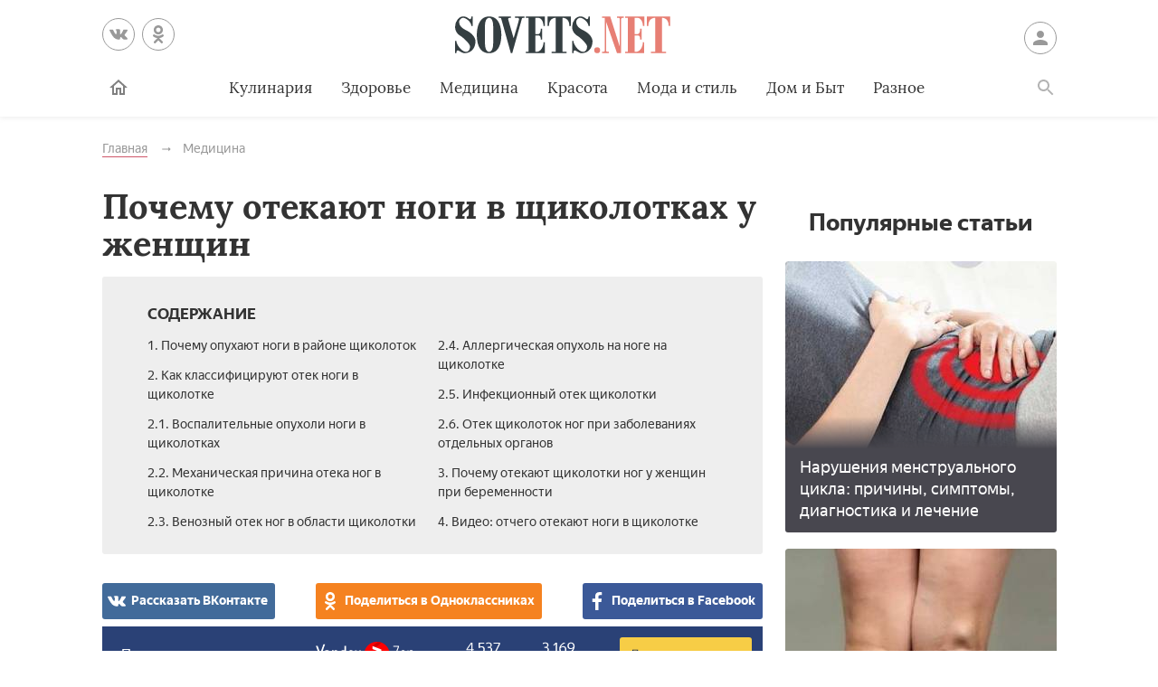

--- FILE ---
content_type: text/html; charset=UTF-8
request_url: https://sovets.net/7243-pochemu-otekayut-nogi-v-schikolotkah-u-jenschin.html
body_size: 16818
content:
<!DOCTYPE html>
<html lang="ru">

<head>
    <meta charset="utf-8">
    <meta http-equiv="x-ua-compatible" content="ie=edge">
    <meta name="viewport" content="width=device-width, initial-scale=1, user-scalable=yes, minimum-scale=1.0">
        <link rel="icon" type="image/x-icon" href="/images/favicon.ico">
    <meta name="csrf-param" content="_csrf-frontend">
<meta name="csrf-token" content="sqw5eIrO1Md_so6MONTzvkr0PkFzPqG8jviwK7znAyjn_wxMxfbi9Q_d0fhuk5j7B7VfJyRV0ejvkNVc0NRBRw==">
    <title>Почему отекают ноги в щиколотках у женщин: причины опухания конечностей у женщин</title>
    <meta name="keywords" content="отек, нога, щиколотка, женщина">
<meta name="description" content="Знаете ли вы все распространенные причины, почему отекают ноги в щиколотках у женщин? Ознакомьтесь со сведениями, которые помогут избежать влияния вредных факторов на ваш организм">
<script type="525a82b4ed78631860a215fa-text/javascript">var article_id = "7243"</script>    <link rel="preload" href="/stylesheets/article-19c18302.css" as="style"><link rel="stylesheet" href="/stylesheets/article-19c18302.css">    <link rel="preload" href="/javascript/polyfills-0509149c.js" as="script"><link rel="preload" href="/javascript/script-0509149c.js" as="script">    <meta name="ahrefs-site-verification" content="4308b122175992225f5962237b7e198388d6e04157761bf0bfd5e21c5262d0c3">
    <meta name="pmail-verification" content="7ca19459f14cbc4fe5a2e6d0be4d8127">
    <!-- <meta http-equiv="Content-Security-Policy" content="default-src https:"> -->
    </head>

<body class="page">


<header class="header__container" data-id=7243>
    <div class="header wrapper">
        <button class="toggler _button _menu header__menu-toggler" data-target=".menu" data-modal aria-label="Меню">
            <svg class=" icon _menu" width="16px" height="14px">
                <use xlink:href="/images/icons-sprite.svg#menu"></use>
            </svg>

        </button>
        <div class="social header__social">
            <div class="social__items">
                <a class="social__item _vk" href="//vk.com/sovetsnet" aria-label="Вконтакте" rel="nofollow" target="_blank">
                    <svg class="social__item-icon icon _vk" width="20px" height="20px">
                        <use xlink:href="/images/icons-sprite.svg#vk"></use>
                    </svg>
                </a>
                <a class="social__item _ok" href="//ok.ru/group/52156123578584" aria-label="Одноклассники" rel="nofollow" target="_blank">
                    <svg class="social__item-icon icon _ok" width="20px" height="20px">
                        <use xlink:href="/images/icons-sprite.svg#ok"></use>
                    </svg>
                </a>
            </div>
        </div>

        
            <a class="logo header__logo" href="#" data-key="Lw==" data-type="href" target="_self" aria-label="Sovets"><img class="logo__image" src="/images/components/logo/logo.svg" alt="Логотип"></a>
        
        <a class="user header__user" href="#">Войти
            <svg class="user__icon icon _user" width="24px" height="24px">
                <use xlink:href="/images/icons-sprite.svg#user"></use>
            </svg>
        </a>
        <form class="search__container" method="GET" action="/search">
            <input type="hidden" name="cx" value="partner-pub-9028605935535498:5175059168">
            <input type="hidden" name="cof" value="FORID:10">
            <input type="hidden" name="ie" value="UTF-8">
            <div class="wrapper search">
                <label class="search__label"><span class="search__label-text">Поиск</span>
                    <input class="search__input" id="search-input" type="search" name="q" autocomplete="off">
                </label>
                <button class="search__submit">Найти</button>
            </div>
        </form>
        <nav class="menu toggler header__menu" data-target=".menu">
    <div class="menu__content">
        <ul class="menu__list">
            <li class="menu__item _home-container">

                
                    <a class="menu__link _home" href="#" data-key="Lw==" data-type="href" target="_self" aria-label="Главная">
                            <svg class="menu__home-icon icon _home" width="24px" height="24px">
                                <use xlink:href="/images/icons-sprite.svg#home"></use>
                            </svg>
                        Главная</a>
                            </li>
                                                                        <li class="menu__item submenu__container"><a class="menu__link submenu__trigger" href="/kulinariya">Кулинария</a>
                            <ul class="submenu">
                                                                <li class="submenu__item"><a class="submenu__link menu__link" href="/kulinariya/bulony-i-supy">Бульоны и супы</a></li>
                                                                <li class="submenu__item"><a class="submenu__link menu__link" href="/kulinariya/goryachie-blyuda">Горячие блюда</a></li>
                                                                <li class="submenu__item"><a class="submenu__link menu__link" href="/kulinariya/deserty">Десерты</a></li>
                                                                <li class="submenu__item"><a class="submenu__link menu__link" href="/kulinariya/zakuski">Закуски</a></li>
                                                                <li class="submenu__item"><a class="submenu__link menu__link" href="/kulinariya/konservatsiya">Консервация</a></li>
                                                                <li class="submenu__item"><a class="submenu__link menu__link" href="/kulinariya/napitki">Напитки</a></li>
                                                                <li class="submenu__item"><a class="submenu__link menu__link" href="/kulinariya/produkty-pitaniya">Продукты питания</a></li>
                                                                <li class="submenu__item"><a class="submenu__link menu__link" href="/kulinariya/salaty">Салаты</a></li>
                                                            </ul>
                        </li>
                                                                                <li class="menu__item"><a class="menu__link" href="/zdorovie">Здоровье</a></li>
                                                                                <li class="menu__item submenu__container"><a class="menu__link submenu__trigger" href="/health">Медицина</a>
                            <ul class="submenu">
                                                                <li class="submenu__item"><a class="submenu__link menu__link" href="/health/angiologiya">Ангиология</a></li>
                                                                <li class="submenu__item"><a class="submenu__link menu__link" href="/health/gastroenterologiya">Гастроэнтерология</a></li>
                                                                <li class="submenu__item"><a class="submenu__link menu__link" href="/health/gematologiya">Гематология</a></li>
                                                                <li class="submenu__item"><a class="submenu__link menu__link" href="/health/ginekologiya">Гинекология</a></li>
                                                                <li class="submenu__item"><a class="submenu__link menu__link" href="/health/dermatologiya">Дерматология</a></li>
                                                                <li class="submenu__item"><a class="submenu__link menu__link" href="/health/infektsionnye-bolezni">Инфекционные болезни</a></li>
                                                                <li class="submenu__item"><a class="submenu__link menu__link" href="/health/kardiologiya">Кардиология</a></li>
                                                                <li class="submenu__item"><a class="submenu__link menu__link" href="/health/diety">Лечебные диеты</a></li>
                                                                <li class="submenu__item"><a class="submenu__link menu__link" href="/health/nevrologiya">Неврология</a></li>
                                                                <li class="submenu__item"><a class="submenu__link menu__link" href="/health/netraditsionnaya-meditsina">Нетрадиционная медицина</a></li>
                                                                <li class="submenu__item"><a class="submenu__link menu__link" href="/health/onkologiya">Онкология</a></li>
                                                                <li class="submenu__item"><a class="submenu__link menu__link" href="/health/otolaringologiya">Отоларингология</a></li>
                                                                <li class="submenu__item"><a class="submenu__link menu__link" href="/health/oftalmologiya">Офтальмология</a></li>
                                                                <li class="submenu__item"><a class="submenu__link menu__link" href="/health/pediatriya">Педиатрия</a></li>
                                                                <li class="submenu__item"><a class="submenu__link menu__link" href="/health/proktologiya">Проктология</a></li>
                                                                <li class="submenu__item"><a class="submenu__link menu__link" href="/health/pulmonologiya">Пульмонология</a></li>
                                                                <li class="submenu__item"><a class="submenu__link menu__link" href="/health/revmatologiya">Ревматология</a></li>
                                                                <li class="submenu__item"><a class="submenu__link menu__link" href="/health/stomatologiya">Стоматология</a></li>
                                                                <li class="submenu__item"><a class="submenu__link menu__link" href="/health/toksikologiya-i-narkologiya">Токсикология и Наркология</a></li>
                                                                <li class="submenu__item"><a class="submenu__link menu__link" href="/health/travmatologiya">Травматология</a></li>
                                                                <li class="submenu__item"><a class="submenu__link menu__link" href="/health/urologiya">Урология</a></li>
                                                                <li class="submenu__item"><a class="submenu__link menu__link" href="/health/farmakologiya">Фармакология</a></li>
                                                                <li class="submenu__item"><a class="submenu__link menu__link" href="/health/endokrinologiya">Эндокринология</a></li>
                                                            </ul>
                        </li>
                                                                                <li class="menu__item submenu__container"><a class="menu__link submenu__trigger" href="/beauty">Красота</a>
                            <ul class="submenu">
                                                                <li class="submenu__item"><a class="submenu__link menu__link" href="/beauty/zhenskie-pricheski">Женские прически</a></li>
                                                                <li class="submenu__item"><a class="submenu__link menu__link" href="/beauty/kosmeticheskaya-produktsiya">Косметическая продукция</a></li>
                                                                <li class="submenu__item"><a class="submenu__link menu__link" href="/beauty/kosmetologiya">Косметология</a></li>
                                                                <li class="submenu__item"><a class="submenu__link menu__link" href="/beauty/makiyazh">Макияж</a></li>
                                                                <li class="submenu__item"><a class="submenu__link menu__link" href="/beauty/massazh-i-spa">Массаж и СПА</a></li>
                                                                <li class="submenu__item"><a class="submenu__link menu__link" href="/beauty/pokhudenie">Похудение</a></li>
                                                                <li class="submenu__item"><a class="submenu__link menu__link" href="/beauty/sports">Спорт и фитнес</a></li>
                                                                <li class="submenu__item"><a class="submenu__link menu__link" href="/beauty/ukhod-za-volosami">Уход за волосами</a></li>
                                                                <li class="submenu__item"><a class="submenu__link menu__link" href="/beauty/ukhod-za-kozhei">Уход за кожей</a></li>
                                                                <li class="submenu__item"><a class="submenu__link menu__link" href="/beauty/ukhod-za-litsom">Уход за лицом</a></li>
                                                                <li class="submenu__item"><a class="submenu__link menu__link" href="/beauty/uhod-za-nogtyami">Уход за ногтями</a></li>
                                                                <li class="submenu__item"><a class="submenu__link menu__link" href="/beauty/ukhod-za-telom">Уход за телом</a></li>
                                                            </ul>
                        </li>
                                                                                <li class="menu__item submenu__container"><a class="menu__link submenu__trigger" href="/fashion">Мода и стиль</a>
                            <ul class="submenu">
                                                                <li class="submenu__item"><a class="submenu__link menu__link" href="/fashion/aksessuary">Аксессуары</a></li>
                                                                <li class="submenu__item"><a class="submenu__link menu__link" href="/fashion/zhenskaya-odezhda">Женская одежда</a></li>
                                                                <li class="submenu__item"><a class="submenu__link menu__link" href="/fashion/modnye-tendencii">Модные тенденции</a></li>
                                                                <li class="submenu__item"><a class="submenu__link menu__link" href="/fashion/muzhskaya-odezhda">Мужская одежда</a></li>
                                                                <li class="submenu__item"><a class="submenu__link menu__link" href="/fashion/obuv">Обувь</a></li>
                                                                <li class="submenu__item"><a class="submenu__link menu__link" href="/fashion/shopping">Шоппинг</a></li>
                                                                <li class="submenu__item"><a class="submenu__link menu__link" href="/fashion/yuvelirnye-ukrasheniya">Ювелирные украшения</a></li>
                                                            </ul>
                        </li>
                                                                                <li class="menu__item submenu__container"><a class="menu__link submenu__trigger" href="/dom-i-byt">Дом и Быт</a>
                            <ul class="submenu">
                                                                <li class="submenu__item"><a class="submenu__link menu__link" href="/dom-i-byt/domestic-appliances">Бытовая техника</a></li>
                                                                <li class="submenu__item"><a class="submenu__link menu__link" href="/dom-i-byt/dom-i-uyut">Дом и уют</a></li>
                                                                <li class="submenu__item"><a class="submenu__link menu__link" href="/dom-i-byt/pets">Домашние животные</a></li>
                                                                <li class="submenu__item"><a class="submenu__link menu__link" href="/dom-i-byt/sad-i-ogorod">Сад и огород</a></li>
                                                                <li class="submenu__item"><a class="submenu__link menu__link" href="/dom-i-byt/tovary-dlya-doma">Товары для дома</a></li>
                                                                <li class="submenu__item"><a class="submenu__link menu__link" href="/dom-i-byt/tsvetovodstvo">Цветоводство</a></li>
                                                            </ul>
                        </li>
                                                                                <li class="menu__item submenu__container"><a class="menu__link submenu__trigger" href="/other">Разное</a>
                            <ul class="submenu">
                                                                <li class="submenu__item"><a class="submenu__link menu__link" href="/other/love">Отношения</a></li>
                                                                <li class="submenu__item"><a class="submenu__link menu__link" href="/other/esoterics">Эзотерика</a></li>
                                                                <li class="submenu__item"><a class="submenu__link menu__link" href="/other/podelki-svoimi-rukami">Хобби</a></li>
                                                                <li class="submenu__item"><a class="submenu__link menu__link" href="/other/pregnancy">Материнство</a></li>
                                                                <li class="submenu__item"><a class="submenu__link menu__link" href="/other/finansy">Финансы</a></li>
                                                                <li class="submenu__item"><a class="submenu__link menu__link" href="/other/hi-tech">Hi-Tech</a></li>
                                                                <li class="submenu__item"><a class="submenu__link menu__link" href="/other/dosug">Досуг</a></li>
                                                                <li class="submenu__item"><a class="submenu__link menu__link" href="/other/psikhologiya">Психология</a></li>
                                                            </ul>
                        </li>
                                                        </ul>

        <ul class="menu__list _actions">
            <li class="menu__item"><a class="user menu__link" href="#">Войти
                    <svg class="user__icon icon _user" width="24px" height="24px">
                        <use xlink:href="/images/icons-sprite.svg#user"></use>
                    </svg>
                </a>
            </li>
        </ul>
    </div>
</nav>        <label class="toggler _button _search" for="search-input" data-target=".search__container" aria-label="Поиск">
            <svg class=" icon _search" width="24px" height="24px">
                <use xlink:href="/images/icons-sprite.svg#search"></use>
            </svg>
        </label>
    </div>
</header>

<main class="page__main" id="article-content" data-title="Почему отекают ноги в щиколотках у женщин: причины опухания конечностей у женщин" data-source="/7243-pochemu-otekayut-nogi-v-schikolotkah-u-jenschin.html">
    <div class="wrapper">
        
        
        <ul class="breadcrumbs" itemscope="itemscope" itemtype="https://schema.org/BreadcrumbList">
		<li class="breadcrumbs__item" itemprop="itemListElement" itemscope="itemscope" itemtype="http://schema.org/ListItem">
		<a class="breadcrumbs__link" itemscope="itemscope" itemtype="http://schema.org/Thing" itemprop="item" id="0" href="/">
			<span itemprop="name">Главная</span>
		</a>
		<meta itemprop="position" content="1">
	</li>
		<li class="breadcrumbs__item" itemprop="itemListElement" itemscope="itemscope" itemtype="http://schema.org/ListItem">
		<a class="breadcrumbs__link" itemscope="itemscope" itemtype="http://schema.org/Thing" itemprop="item" id="1" href="/health">
			<span itemprop="name">Медицина</span>
		</a>
		<meta itemprop="position" content="2">
	</li>
	</ul>
        
        <article class="article__container">
            <div class="page__article article">
                <h1 class="title _1">Почему отекают ноги в щиколотках у женщин</h1>

                
                
                <noindex>
<div class="dropdown contents">
    <input class="dropdown__input" id="dropdown-contents" type="checkbox" tabindex="-1" />
    <label class="dropdown__button" for="dropdown-contents"></label>
    <span class="contents__title">Содержание</span>
    <ul class="contents__list">
                    <li class="contents__item">
                <a class="contents__link" href="#h2_1">
                    1. Почему опухают ноги в районе щиколоток                </a>
            </li>
                                <li class="contents__item">
                <a class="contents__link" href="#h2_2">
                    2. Как классифицируют отек ноги в щиколотке                </a>
            </li>
                                            <li class="contents__item">
                    <a class="contents__link" href="#h2_2_h3_1">
                        2.1. Воспалительные опухоли ноги в щиколотках                    </a>
                </li>
                            <li class="contents__item">
                    <a class="contents__link" href="#h2_2_h3_2">
                        2.2. Механическая причина отека ног в щиколотке                    </a>
                </li>
                            <li class="contents__item">
                    <a class="contents__link" href="#h2_2_h3_3">
                        2.3. Венозный отек ног в области щиколотки                    </a>
                </li>
                            <li class="contents__item">
                    <a class="contents__link" href="#h2_2_h3_4">
                        2.4. Аллергическая опухоль на ноге на щиколотке                    </a>
                </li>
                            <li class="contents__item">
                    <a class="contents__link" href="#h2_2_h3_5">
                        2.5. Инфекционный отек щиколотки                    </a>
                </li>
                            <li class="contents__item">
                    <a class="contents__link" href="#h2_2_h3_6">
                        2.6. Отек щиколоток ног при заболеваниях отдельных органов                    </a>
                </li>
                                            <li class="contents__item">
                <a class="contents__link" href="#h2_3">
                    3. Почему отекают щиколотки ног у женщин при беременности                </a>
            </li>
                                <li class="contents__item">
                <a class="contents__link" href="#h2_4">
                    4. Видео: отчего отекают ноги в щиколотке                </a>
            </li>
                        </ul>
</div>
<div class="social _buttons _colorized">
        <div class="social__items">
                <a class="social__item _vk" onClick="if (!window.__cfRLUnblockHandlers) return false; window.open('http://vk.com/share.php?url=https%3A%2F%2Fsovets.net%2F7243-pochemu-otekayut-nogi-v-schikolotkah-u-jenschin.html&title=%D0%9F%D0%BE%D1%87%D0%B5%D0%BC%D1%83+%D0%BE%D1%82%D0%B5%D0%BA%D0%B0%D1%8E%D1%82+%D0%BD%D0%BE%D0%B3%D0%B8+%D0%B2+%D1%89%D0%B8%D0%BA%D0%BE%D0%BB%D0%BE%D1%82%D0%BA%D0%B0%D1%85+%D1%83+%D0%B6%D0%B5%D0%BD%D1%89%D0%B8%D0%BD&noparse=1', 'sharer', 'toolbar=0, status=0, width=700, height=400'); return false" href="#" data-cf-modified-525a82b4ed78631860a215fa-="">
            <svg class="social__item-icon icon _vk" width="20px" height="20px">
                <use xlink:href="/images/icons-sprite.svg#vk"></use>
            </svg>
            Рассказать ВКонтакте
        </a>
                        <a class="social__item _ok" onClick="if (!window.__cfRLUnblockHandlers) return false; window.open('https://connect.ok.ru/offer?url=https%3A%2F%2Fsovets.net%2F7243-pochemu-otekayut-nogi-v-schikolotkah-u-jenschin.html&title=%D0%9F%D0%BE%D1%87%D0%B5%D0%BC%D1%83+%D0%BE%D1%82%D0%B5%D0%BA%D0%B0%D1%8E%D1%82+%D0%BD%D0%BE%D0%B3%D0%B8+%D0%B2+%D1%89%D0%B8%D0%BA%D0%BE%D0%BB%D0%BE%D1%82%D0%BA%D0%B0%D1%85+%D1%83+%D0%B6%D0%B5%D0%BD%D1%89%D0%B8%D0%BD', 'sharer', 'toolbar=0, status=0, width=700, height=400'); return false" href="#" data-cf-modified-525a82b4ed78631860a215fa-="">
            <svg class="social__item-icon icon _ok" width="20px" height="20px">
                <use xlink:href="/images/icons-sprite.svg#ok"></use>
            </svg>
            Поделиться в Одноклассниках
        </a>
                        <a class="social__item _facebook" onClick="if (!window.__cfRLUnblockHandlers) return false; window.open('http://www.facebook.com/sharer.php?title=%D0%9F%D0%BE%D1%87%D0%B5%D0%BC%D1%83+%D0%BE%D1%82%D0%B5%D0%BA%D0%B0%D1%8E%D1%82+%D0%BD%D0%BE%D0%B3%D0%B8+%D0%B2+%D1%89%D0%B8%D0%BA%D0%BE%D0%BB%D0%BE%D1%82%D0%BA%D0%B0%D1%85+%D1%83+%D0%B6%D0%B5%D0%BD%D1%89%D0%B8%D0%BD&u=https%3A%2F%2Fsovets.net%2F7243-pochemu-otekayut-nogi-v-schikolotkah-u-jenschin.html', 'sharer', 'toolbar=0, status=0, width=700, height=400'); return false" href="#" data-cf-modified-525a82b4ed78631860a215fa-="">
            <svg class="social__item-icon icon _facebook" width="20px" height="20px">
                <use xlink:href="/images/icons-sprite.svg#facebook"></use>
            </svg>
            Поделиться в Facebook
        </a>
                                    </div>
</div>
</noindex>

<a href="#" data-key="aHR0cHM6Ly96ZW4ueWFuZGV4LnJ1L3NvdmV0cy5uZXQ=" data-type="href" target="_blank" style="border-bottom: none; display: inline-block; position: relative; z-index: 1; width: 100%;"><span style="display: inline-block; width: 100%;">
    <object style="position: relative; z-index: -1; width: 100%;" type="image/svg+xml" data="/images/zen/Group_9.svg">
    </object>
    </span></a><p itemprop="description">Большинству представительниц прекрасного пола знакомо чувство боли и дискомфорта оттого, что к вечеру опухла нога в районе щиколотки. Часто при таких случаях женщины грешат на неудобную обувь или необходимость находиться весь день на ногах из-за работы. Узнайте, какими еще факторами могут быть вызваны эти отеки и каков механизм их возникновения.</p>

<a name="h2_1"></a><h2 itemprop="articleSection">Почему опухают ноги в районе щиколоток</h2>

<p itemprop="articleBody">В результате каких физиологических процессов возникают отеки нижних конечностей? При своей жизнедеятельности клетки выделяют лишнюю воду, которая затем выводится из организма двумя путями: через кровь и лимфу. В отличие от кровотока, где жидкость перекачивает сердце, в лимфатической системе это происходит самотеком, принудительной циркуляции нет. Пока тело молодое и сильное, этот процесс происходит активно, но если организм становится ослабленным с возрастом или из-за болезни, то жидкость начинает накапливаться и застаиваться в межклеточном пространстве.</p>

<p itemprop="articleBody"><noscript><img alt="Отечная щиколотка ног" src="https://sovets.net/photos/uploads/142/compress/7874783-2.jpg" style="width: 700px; height: 350px;"></noscript><img data-src="https://sovets.net/photos/uploads/142/compress/7874783-2.jpg" alt="Отечная щиколотка ног" hidden><div class="image__loading" data-alt="Отечная щиколотка ног"></div></p>

<p itemprop="articleBody">Такие изменения мягких тканей на клеточном уровне объясняют, почему отекают ноги в щиколотках у женщин. По причине нарушения нормального оттока лимфы могут сильно увеличиваться в размерах колени, икры, но особенно сильно отечность проявляется внизу, на лодыжках. Нужно понимать, что фактически такое состояние – это самоинтоксикация организма, поэтому важно как можно скорее обратиться к врачу для установления точных причин возникновения припухлостей и начать необходимое лечение.</p>

<a name="h2_2"></a><h2 itemprop="articleSection">Как классифицируют отек ноги в щиколотке</h2>

<p itemprop="articleBody">Это явление может быть вызвано внутренними или внешними факторы. Зависимо от того, по какой причине отекают ноги в щиколотках, выделяют такие отеки:</p>

<ul>
<li>кахектические – вызваны проблемами с сердечно-сосудистой системой;</li>
	<li>гидремические – появляются как следствие патологий почек;</li>
	<li>механические – возникли после травмы нижней конечности;</li>
	<li>нейропатические – появляются из-за повреждения нервных окончаний ног при диабете, алкоголизме;</li>
	<li>застойные – наблюдаются при ломких капиллярах и высоком давлении в них;</li>
	<li>отек Квинке – развивается при острой аллергической реакции.</li>
</ul>
<a name="h2_2_h3_1"></a><h3 itemprop="articleSection">Воспалительные опухоли ноги в щиколотках</h3>

<p itemprop="articleBody">Данное поражение зачастую встречается на одной из лодыжек: левой или правой, при этом другая нога в этой области не поражается. Так, воспалительные отеки являются следствием патологических изменений вследствие артрита или артроза. При таких случаях женщина еще до появления опухоли ощущает боль возле косточки, пораженный сустав ноет по ночам. Избавиться от данной отечности щиколотки можно, проведя успешную терапию основного недуга. При некоторых ситуациях происходит наоборот – отек возникает из-за лечения, например, вследствие облучения и химиотерапии при онкологии.</p>

<p itemprop="articleBody"><noscript><img alt="Воспаленные щиколотки ног женщины" src="https://sovets.net/photos/uploads/142/compress/4395607-3.jpg" style="width: 700px; height: 350px;" itemprop="thumbnailUrl"></noscript><img data-src="https://sovets.net/photos/uploads/142/compress/4395607-3.jpg" alt="Воспаленные щиколотки ног женщины" hidden><div class="image__loading" data-alt="Воспаленные щиколотки ног женщины"></div>                <div itemscope itemprop="image" itemtype="http://schema.org/ImageObject">
                    <link itemprop="url image" content="https://sovets.net/photos/uploads/142/compress/4395607-3.jpg">
                    <meta itemprop="height" content="20">
                    <meta itemprop="width" content="20">
                </div></p>

<a name="h2_2_h3_2"></a><h3 itemprop="articleSection">Механическая причина отека ног в щиколотке</h3>

<p itemprop="articleBody">Такая отечность наблюдается при растяжениях связок, переломах, когда происходит кровоизлияние на этом участке. Другая распространенная механическая причина, почему отекают ноги в щиколотках у многих женщин – это малоподвижный, сидячий образ жизни. Этот фактор действует постепенно и приводит к тому, что суставы начинают болеть. Если женщина носит тесную, узкую обувь на неправильно подобранном каблуке, у нее есть проблема лишнего веса, и она не следит, что и как много она пьет – отеки нижних конечностей обязательно вскоре проявятся вместе с серьезными болевыми ощущениями.</p>

<a name="h2_2_h3_3"></a><h3 itemprop="articleSection">Венозный отек ног в области щиколотки</h3>

<p itemprop="articleBody">Очень распространенной первопричиной возникновения опухолей нижних конечностей является такое заболевание, как варикоз. Если вены не справляются с переноской крови снизу вверх, застой жидкости проявляется отеком щиколоток. Такие изменения необязательно происходят сразу на двух ногах – например, опухнуть может только левая лодыжка. Если при первых симптомах венозного отека не начать необходимое лечение, может развиться тромбофлебит. При этом в вене формируется тромб, и сосуд становится полностью непроходимым. Начинается обширный отек, нога сильно болит.</p>

<p itemprop="articleBody">Чтобы такое осложнение не развилось, женщине важно вовремя определить, что у нее есть варикоз. Далее следует разными способами стараться помочь своему организму, а конкретнее – венозному аппарату справиться с застойными явлениями. Например, полезно будет вечером полежать, подняв ноги на высокую подставку, чтобы стопы находились выше уровня груди. Особенно важно не забывать давать такой отдых нижним конечностям летом, в жару, когда они более склонны отекать.</p>

<p itemprop="articleBody"><noscript><img alt="Диагностика венозного отека ног" src="https://sovets.net/photos/uploads/142/compress/4662597-4.jpg" style="width: 700px; height: 350px;"></noscript><img data-src="https://sovets.net/photos/uploads/142/compress/4662597-4.jpg" alt="Диагностика венозного отека ног" hidden><div class="image__loading" data-alt="Диагностика венозного отека ног"></div></p>

<a name="h2_2_h3_4"></a><h3 itemprop="articleSection">Аллергическая опухоль на ноге на щиколотке</h3>

<p itemprop="articleBody">Такая отечность часто возникает, как реакция на укус насекомых или животных, причем это может происходить не сразу, а только через некоторое время. Женщина, у которой через пару часов после укуса пчелы или паука опухает нога в щиколотке, а кожа в этом месте начинает зудеть, чесаться и как будто гореть, может и не связать эти два факта вместе. При такой ситуации нужно немедленно обратиться за медицинской помощью, чтобы не допустить дальнейшей серьезной интоксикации организма.</p>

<a name="h2_2_h3_5"></a><h3 itemprop="articleSection">Инфекционный отек щиколотки</h3>

<p itemprop="articleBody">Как развивается такая опухоль? Травмы нижних конечностей, при которых повреждается кожный покров и рана инфицируется, могут быть объяснением, почему отекают ноги в щиколотках у женщин. Если открытая рана загноилась, воспалительный процесс прогрессирует, и вследствие этого возникает припухлость мягких тканей. Аналогичная ситуация наблюдается, если на ноге возник абсцесс. Отечность, возникшая вследствие действия таких обстоятельств, полностью пройдет после того, как с помощью необходимых лекарственных средств будет вылечена первопричина опухоли.</p>

<a name="h2_2_h3_6"></a><h3 itemprop="articleSection">Отек щиколоток ног при заболеваниях отдельных органов</h3>

<p itemprop="articleBody">Если отечность вызвана не воздействием внешних факторов, а сбоем в работе какой-либо системы организма, тогда припухлость проявляется одинаково на левой и правой лодыжке. При такой ситуации отек нижних конечностей виден и утром, но большую выраженность он приобретает вечером. Так, если у женщины есть нарушения работы сердца, это отображается постоянным скоплением воды не только в ногах, но и в других частях тела. Аналогичная ситуация наблюдается при почечной недостаточности – темпы очистки организма снижаются, и в теле задерживается жидкость.</p>

<p itemprop="articleBody"><noscript><img alt="Ноги без отечности " src="https://sovets.net/photos/uploads/142/compress/3701467-5.jpg" style="width: 700px; height: 350px;"></noscript><img data-src="https://sovets.net/photos/uploads/142/compress/3701467-5.jpg" alt="Ноги без отечности " hidden><div class="image__loading" data-alt="Ноги без отечности "></div></p>

<a name="h2_3"></a><h2 itemprop="articleSection">Почему отекают щиколотки ног у женщин при беременности</h2>

<p itemprop="articleBody">На протяжении этого периода организм будущей мамы очень активно перестраивается и приспосабливается для того, чтобы успешно выносить и родить малыша. При беременности увеличивается не только масса женщины, на также вес и размеры ребенка внутри утробы. По этим причинам, начиная со второго триместра, растет давление матки на нижнюю яремную вену. У беременной начинают болеть и отекать ноги, могут возникнуть проблемы с венами. Чтобы не усугублять ситуацию, нужно не пить слишком много жидкости, соблюдать умеренный двигательный режим и своевременно консультироваться с доктором.</p>

<a name="h2_4"></a><h2 itemprop="articleSection">Видео: отчего отекают ноги в щиколотке</h2>

<p itemprop="articleBody">    <a class="youtube" target="_blank" href="https://www.youtube.com/watch?v=Aj930ygYczA">
        <img class="youtube__cover" alt="title" src="https://i.ytimg.com/vi/Aj930ygYczA/hqdefault.jpg" />
        <span class="youtube__title">Отеки ног причины и лечение отеков ног народными средствами</span>
        <button formaction="#" class="youtube__play" type="button">Смотреть видео</button>
    </a>
</p>
                
                                    <div class="warning"><strong class="warning__strong">Внимание!</strong> Информация, представленная в статье, носит ознакомительный характер. Материалы статьи не призывают к самостоятельному лечению. Только квалифицированный врач может поставить диагноз и дать рекомендации по лечению, исходя из индивидуальных особенностей конкретного пациента.</div>
                
                <span class="article-actions__any-errors">Нашли в тексте ошибку? Выделите её, нажмите Ctrl + Enter и мы всё исправим!</span>

                                <a href="#" data-key="aHR0cHM6Ly96ZW4ueWFuZGV4LnJ1L3NvdmV0cy5uZXQ=" data-type="href" target="_blank" style="border-bottom: none; display: inline-block; position: relative; z-index: 1; width: 100%;"><span style="display: inline-block; width: 100%;">
                    <object style="position: relative; z-index: -1; width: 100%;" type="image/svg+xml" data="/images/zen/Group_9.svg">
                    </object>
                    </span></a>
                
<div class="article-actions">
    <div>
        <span class="article-actions__title">Понравилась статья?</span>
        <div>
            <button class="article-actions__action _ok" aria-label="Статья понравилась">
                <svg class=" icon _like" width="24px" height="24px">
                    <use xlink:href="images/icons-sprite.svg#like"></use>
                </svg>
            </button>
            <input class="article-actions__input _bad" type="checkbox" aria-label="Статья не понравилась" id="dislike-7243" />
            <label class="article-actions__action _bad" for="dislike-7243">
                <svg class=" icon _like" width="24px" height="24px">
                    <use xlink:href="images/icons-sprite.svg#like"></use>
                </svg>
            </label>
            <form class="why-dislike">
                <span>Расскажите, что вам не понравилось?</span>
                <label class="radio why-dislike__radio">
                    <input class="radio__input" type="radio" name="why-dislike-7243" value="0"><span class="radio__label">В статье нет ответа на мой вопрос</span>
                </label>
                <label class="radio why-dislike__radio _other">
                    <input class="radio__input" type="radio" name="why-dislike-7243" value="1"><span class="radio__label">Другое</span>
                </label>
                <textarea class="why-dislike__text" name="dislike-comment-7243" rows="4" hidden="hidden"></textarea>
                <button class="button">Отправить</button>
            </form>
        </div>
    </div>
    <div>
        <span class="article-actions__title">Рассказать друзьям:</span>
        <div class="social _colorized">
        <div class="social__items">
                <a class="social__item _vk" onClick="if (!window.__cfRLUnblockHandlers) return false; window.open('http://vk.com/share.php?url=https%3A%2F%2Fsovets.net%2F7243-pochemu-otekayut-nogi-v-schikolotkah-u-jenschin.html&title=%D0%9F%D0%BE%D1%87%D0%B5%D0%BC%D1%83+%D0%BE%D1%82%D0%B5%D0%BA%D0%B0%D1%8E%D1%82+%D0%BD%D0%BE%D0%B3%D0%B8+%D0%B2+%D1%89%D0%B8%D0%BA%D0%BE%D0%BB%D0%BE%D1%82%D0%BA%D0%B0%D1%85+%D1%83+%D0%B6%D0%B5%D0%BD%D1%89%D0%B8%D0%BD&noparse=1', 'sharer', 'toolbar=0, status=0, width=700, height=400'); return false" href="#" data-cf-modified-525a82b4ed78631860a215fa-="">
            <svg class="social__item-icon icon _vk" width="20px" height="20px">
                <use xlink:href="/images/icons-sprite.svg#vk"></use>
            </svg>
            Рассказать ВКонтакте
        </a>
                        <a class="social__item _ok" onClick="if (!window.__cfRLUnblockHandlers) return false; window.open('https://connect.ok.ru/offer?url=https%3A%2F%2Fsovets.net%2F7243-pochemu-otekayut-nogi-v-schikolotkah-u-jenschin.html&title=%D0%9F%D0%BE%D1%87%D0%B5%D0%BC%D1%83+%D0%BE%D1%82%D0%B5%D0%BA%D0%B0%D1%8E%D1%82+%D0%BD%D0%BE%D0%B3%D0%B8+%D0%B2+%D1%89%D0%B8%D0%BA%D0%BE%D0%BB%D0%BE%D1%82%D0%BA%D0%B0%D1%85+%D1%83+%D0%B6%D0%B5%D0%BD%D1%89%D0%B8%D0%BD', 'sharer', 'toolbar=0, status=0, width=700, height=400'); return false" href="#" data-cf-modified-525a82b4ed78631860a215fa-="">
            <svg class="social__item-icon icon _ok" width="20px" height="20px">
                <use xlink:href="/images/icons-sprite.svg#ok"></use>
            </svg>
            Поделиться в Одноклассниках
        </a>
                        <a class="social__item _facebook" onClick="if (!window.__cfRLUnblockHandlers) return false; window.open('http://www.facebook.com/sharer.php?title=%D0%9F%D0%BE%D1%87%D0%B5%D0%BC%D1%83+%D0%BE%D1%82%D0%B5%D0%BA%D0%B0%D1%8E%D1%82+%D0%BD%D0%BE%D0%B3%D0%B8+%D0%B2+%D1%89%D0%B8%D0%BA%D0%BE%D0%BB%D0%BE%D1%82%D0%BA%D0%B0%D1%85+%D1%83+%D0%B6%D0%B5%D0%BD%D1%89%D0%B8%D0%BD&u=https%3A%2F%2Fsovets.net%2F7243-pochemu-otekayut-nogi-v-schikolotkah-u-jenschin.html', 'sharer', 'toolbar=0, status=0, width=700, height=400'); return false" href="#" data-cf-modified-525a82b4ed78631860a215fa-="">
            <svg class="social__item-icon icon _facebook" width="20px" height="20px">
                <use xlink:href="/images/icons-sprite.svg#facebook"></use>
            </svg>
            Поделиться в Facebook
        </a>
                        <a class="social__item _telegram" onClick="if (!window.__cfRLUnblockHandlers) return false; window.open('https://telegram.me/share/url?url=https%3A%2F%2Fsovets.net%2F7243-pochemu-otekayut-nogi-v-schikolotkah-u-jenschin.html&text=%D0%9F%D0%BE%D1%87%D0%B5%D0%BC%D1%83+%D0%BE%D1%82%D0%B5%D0%BA%D0%B0%D1%8E%D1%82+%D0%BD%D0%BE%D0%B3%D0%B8+%D0%B2+%D1%89%D0%B8%D0%BA%D0%BE%D0%BB%D0%BE%D1%82%D0%BA%D0%B0%D1%85+%D1%83+%D0%B6%D0%B5%D0%BD%D1%89%D0%B8%D0%BD', 'sharer', 'toolbar=0, status=0, width=700, height=400'); return false" href="#" data-cf-modified-525a82b4ed78631860a215fa-="">
            <svg class="social__item-icon icon _telegram" width="38px" height="38px">
                <use xlink:href="/images/icons-sprite.svg#telegram"></use>
            </svg>
            Поделиться в Telegram
        </a>
                        <a class="social__item _viber" onClick="if (!window.__cfRLUnblockHandlers) return false; window.open('viber://pa?text=https%3A%2F%2Fsovets.net%2F7243-pochemu-otekayut-nogi-v-schikolotkah-u-jenschin.html', 'sharer', 'toolbar=0, status=0, width=700, height=400'); return false" href="#" data-cf-modified-525a82b4ed78631860a215fa-="">
            <svg class="social__item-icon icon _viber" width="100px" height="100px">
                <use xlink:href="/images/icons-sprite.svg#viber"></use>
            </svg>
            Поделиться в Viber
        </a>
                        <a class="social__item _whatsapp" onClick="if (!window.__cfRLUnblockHandlers) return false; window.open('whatsapp://send?text=https%3A%2F%2Fsovets.net%2F7243-pochemu-otekayut-nogi-v-schikolotkah-u-jenschin.html', 'sharer', 'toolbar=0, status=0, width=700, height=400'); return false" href="#" data-cf-modified-525a82b4ed78631860a215fa-="">
            <svg class="social__item-icon icon _whatsapp" width="90px" height="90px">
                <use xlink:href="/images/icons-sprite.svg#whatsapp"></use>
            </svg>
            Поделиться в WhatsApp
        </a>
            </div>
</div>
    </div>
    <form action="7243-pochemu-otekayut-nogi-v-schikolotkah-u-jenschin.pdf">
        <button type="submit" class="article-actions__action _print">
        <svg class=" icon _print" width="24px" height="24px">
            <use xlink:href="/images/icons-sprite.svg#print"></use>
        </svg>
        Распечатать
        </button>
    </form>
</div>

                                                                
                <div class="last-update">
                    <span class="mkonsite"><a target="_blank" href="http://one-click.media" rel="nofollow">Реклама на сайте</a></span>

                    <p>Статья обновлена: 13.05.2019</p>
                </div>

                <!-- <div class="comments">
                    <div class="comments__header">
                        <span class="comments__title">Что вы думаете о статье?</span>
                        <span class="comments__subtitle">Оставьте комментарий</span>
                    </div>

                    <div id="temp-comments">
                        <div class="messages">
                            <div class="messages-header">
                                <button class="messages-header__menu" type="button">
                                    <svg class="icon" viewBox="0 0 14 12" height="14" width="12">
                                        <use xlink:href="/images/icons-sprite.svg#comments-menu-usage"></use>
                                    </svg>
                                </button>
                                <span class="messages-header__title">Обсудить</span>
                                <button class="messages-header__close" type="button">
                                    <svg class="icon" viewBox="0 0 13 13" height="13" width="13">
                                        <use xlink:href="/images/icons-sprite.svg#comments-close-usage"></use>
                                    </svg>
                                </button>
                            </div>
                            <div class="messages__sub-header">
                                Почему отекают ноги в щиколотках у женщин                            </div>
                            <div class="messages__list">
                                                                    <div class="message">
                                        <img class="message__avatar image" src="https://cloud.tolstoycomments.com/ui/00/00/00/00000000-0000-0000-0000-000000000000.png" alt="Аватар пользователя Аноним 547"/>
                                        <span class="message__author">Аноним 547</span>
                                        <p class="message__text">
                                            У меня отеки только в области щиколоток.  Снимаю их в ванночках с солью морской, после ванночки втираю венотоник Венолгон гель Твинс Тэк.  И усталость, и тяжесть ног и отечность снимает . Обладает ментоловой прохладой, что успокаивает                                        </p>
                                        <time class="message__date">3 дн.</time>
                                        <button class="message__reply" type="button">Ответить</button>
                                        <div class="message__actions">
                                            <span class="message__likes-counter">0</span>
                                            <button class="message__action _like" type="button">+</button>
                                            <button class="message__action _dislike" type="button">-</button>
                                        </div>
                                    </div>
                                                            </div>
                            <form class="messages-footer" method="POST" action="#">
                                <div class="messages-footer__text-field">
                                    <label class="messages-footer__attachments-trigger" for="attachments">
                                        <svg class="icon" viewBox="0 0 22 23" height="22" width="23">
                                            <use xlink:href="/images/icons-sprite.svg#attach-usage"></use>
                                        </svg>
                                    </label>
                                    <textarea class="messages-footer__input" name="text" placeholder="Введите сообщение" rows="1" data-maxrows="10"></textarea>
                                    <button class="messages-footer__submit" type="submit"></button>
                                </div>
                                <div class="attachments messages-footer__attachments">
                                    <input type="file" class="visually-hidden attachments__input" id="attachments" name="attachments" multiple="" hidden="" tabindex="-1"/>
                                </div>
                            </form>
                        </div>
                    </div> -->
                    <!-- Tolstoy Comments Init -->
                    <!-- <script type="text/javascript">!(function(w,d,s,l,x){w[l]=w[l]||[];w[l].t=w[l].t||new Date().getTime();var f=d.getElementsByTagName(s)[0],j=d.createElement(s);j.async=!0;j.src='//web.tolstoycomments.com/sitejs/app.js?i='+l+'&x='+x+'&t='+w[l].t;f.parentNode.insertBefore(j,f);})(window,document,'script','tolstoycomments','2562');</script> -->
                    <!-- /Tolstoy Comments Init -->
                    <!-- Tolstoy Comments Widget -->
                    <!-- <div class="tolstoycomments-feed"></div> -->
                    <!-- <script type="text/javascript">
                      window['tolstoycomments'] = window['tolstoycomments'] || [];
                      window['tolstoycomments'].push({
                        action: 'init',
                        values: {
                          visible: true
                        }
                      });

                      window.onload = function() { document.getElementById('temp-comments').remove(); };
                    </script> -->
                    <!-- /Tolstoy Comments Widget -->
                <!-- </div> -->
                 
            </div>
                        <aside class="sidebar page__sidebar">
    <!-- Для статей -->
                <noindex>
<div class="maybe-interesting _popular">
    <span class="title _2 maybe-interesting__title">Популярные статьи</span>

                        
            <a data-id="22105" class="post-preview _mobile-cover _tablet-cover _desktop-cover _with-counters maybe-interesting__item _full _dark" href="/22105-narusenia-menstrualnogo-cikla-priciny-simptomy-diagnostika-i-lecenie.html">
                <img class="image post-preview__image" src="/photos/articles//ab76377061f00f84e8ac62277392c691/narusenia-menstrualnogo-cikla-priciny-simptomy-diagnostika-i-lecenie_ma_w325_h250.jpg" alt="Нарушения менструального цикла: причины, симптомы, диагностика и лечение">
                <div class="post-preview__title">
                    <span class="post-preview__text">Нарушения менструального цикла: причины, симптомы, диагностика и лечение</span>                </div>
            </a>
                    
            <a data-id="22255" class="post-preview _mobile-cover _tablet-cover _desktop-cover _with-counters maybe-interesting__item _full " href="/22255-varikoz-neavnye-simptomy-i-metody-lecenia.html">
                <img class="image post-preview__image" src="/photos/articles//96e76cc974cf7bdcc09b86bfad3eee35/varikoz-neavnye-simptomy-i-metody-lecenia_ma_w325_h250.jpg" alt="Варикоз: неявные симптомы и методы лечения">
                <div class="post-preview__title">
                    <span class="post-preview__text">Варикоз: неявные симптомы и методы лечения</span>                </div>
            </a>
                                        
            <a data-id="22312" class="post-preview _mobile-cover _tablet-cover _desktop-cover _with-counters maybe-interesting__item _full " href="/22312-cto-delat-esli-golos-osip-ohrip-ili-propal-iz-za-pereutomlenia-ili-prostudy.html">
                <img class="image post-preview__image" src="/photos/articles//40ea1761f24e6f9ace3ef78d0d5e9ea4/cto-delat-esli-golos-osip-ohrip-ili-propal-iz-za-pereutomlenia-ili-prostudy_ma_w325_h250.jpg" alt="Что делать, если голос осип, охрип или пропал из-за переутомления или простуды">
                <div class="post-preview__title">
                    <span class="post-preview__text">Что делать, если голос осип, охрип или пропал из-за переутомления или простуды</span>                </div>
            </a>
                    
            <a data-id="22075" class="post-preview _mobile-cover _tablet-cover _desktop-cover _with-counters maybe-interesting__item _full _white-background" href="/22075-najz-formy-vypuska-i-instrukciya-po-primeneniyu.html">
                <img class="image post-preview__image" src="/photos/articles//72c9c8db131782f395f46f8bb1189356/najz-formy-vypuska-i-instrukciya-po-primeneniyu_ma_w325_h250.jpg" alt="Найз - формы выпуска и инструкция по применению">
                <div class="post-preview__title">
                    <span class="post-preview__text">Найз - эффективное обезболивающее: описание препарата, инструкция и когда применять</span>                </div>
            </a>
                                        
            <a data-id="22420" class="post-preview _mobile-cover _tablet-cover _desktop-cover _with-counters maybe-interesting__item _full " href="/22420-golos-ohrip-cto-delat-k-komu-obrasatsa-i-kak-podobrat-vernoe-lecenie.html">
                <img class="image post-preview__image" src="/photos/articles//756b244dd05219f3008e147474125ee8/golos-ohrip-cto-delat-k-komu-obrasatsa-i-kak-podobrat-vernoe-lecenie_ma_w325_h250.jpg" alt="Голос охрип - что делать, к кому обращаться и как подобрать верное лечение">
                <div class="post-preview__title">
                    <span class="post-preview__text">Голос охрип - что делать, к кому обращаться и как подобрать верное лечение</span>                </div>
            </a>
                    
            <a data-id="22488" class="post-preview _mobile-cover _tablet-cover _desktop-cover _with-counters maybe-interesting__item _full " href="/22488-kasel-u-rebenka-cem-lecit.html">
                <img class="image post-preview__image" src="/photos/articles//bd06a90b7fbe27046d58f83f899560b0/kasel-u-rebenka-cem-lecit_ma_w325_h250.jpg" alt="Кашель у ребенка: чем лечить">
                <div class="post-preview__title">
                    <span class="post-preview__text">Кашель у ребенка: чем лечить</span>                </div>
            </a>
                    </div>
</noindex>
                        
                            </aside>                    </article>

        <noindex>
    <div class="maybe-interesting _with-counters">
        <span class="title _2 maybe-interesting__title">Вам также может быть интересно</span>
        

            
        
    <a data-id="9039" class="post-preview _mobile-cover _tablet-cover _desktop-cover _with-counters maybe-interesting__item  " href="/9039-vydeleniya-pered-mesyachnymi.html">
                        <noscript>
            <img class="image post-preview__image" height="212" width="325" alt="Выделения перед месячными" src="/photos/articles/799fc232a527e7a7d6435c945083a329/vydeleniya-pered-mesyachnymi_w325_h212.jpg" />
        </noscript>
        <img class="image post-preview__image" height="212" width="325" alt="Выделения перед месячными" data-src="/photos/articles/799fc232a527e7a7d6435c945083a329/vydeleniya-pered-mesyachnymi_w325_h212.jpg" hidden />
        <div class="image__loading" data-alt="Выделения перед месячными"></div>
        <div class="post-preview__title">
            <span class="post-preview__link">Выделения перед месячными - причины. Цвет выделений до менструации, как симптом для диагностики патологий</span>        </div>
    </a>

    
                                
        
    <a data-id="9840" class="post-preview _mobile-cover _tablet-cover _tablet-cover_wide _desktop-cover _desktop-cover_wide _with-counters maybe-interesting__item _wide _from-tablet  " href="/9840-sulfanilamidnye-preparaty.html">
                        <noscript>
            <img class="image post-preview__image" height="300" width="460" alt="Сульфаниламидные препараты" src="/photos/articles/62306523b3c77c077b2938f0d6ab91f5/sulfanilamidnye-preparaty_w460_h300.jpg" />
        </noscript>
        <img class="image post-preview__image" height="300" width="460" alt="Сульфаниламидные препараты" data-src="/photos/articles/62306523b3c77c077b2938f0d6ab91f5/sulfanilamidnye-preparaty_w460_h300.jpg" hidden />
        <div class="image__loading" data-alt="Сульфаниламидные препараты"></div>
        <div class="post-preview__title">
            <span class="post-preview__link">Сульфаниламидные препараты - перечень. Механизм действия сульфаниламидов, применение и противопоказания</span>        </div>
    </a>

    
            
        
    <a data-id="5361" class="post-preview _mobile-cover _tablet-cover _desktop-cover _with-counters maybe-interesting__item  _dark" href="/5361-berezovyi-degot-ot-parazitov.html">
                        <noscript>
            <img class="image post-preview__image" height="212" width="325" alt="Березовый деготь от паразитов" src="/photos/articles/a64a034c3cb8eac64eb46ea474902797/berezovyi-degot-ot-parazitov_w325_h212.jpg" />
        </noscript>
        <img class="image post-preview__image" height="212" width="325" alt="Березовый деготь от паразитов" data-src="/photos/articles/a64a034c3cb8eac64eb46ea474902797/berezovyi-degot-ot-parazitov_w325_h212.jpg" hidden />
        <div class="image__loading" data-alt="Березовый деготь от паразитов"></div>
        <div class="post-preview__title">
            <span class="post-preview__link">Лечение паразитов березовым дегтем</span>        </div>
    </a>

    
            
        <div class="maybe-interesting__item _special offer__container">
            </div>
    
            
        
    <a data-id="8158" class="post-preview _mobile-cover _tablet-cover _desktop-cover _with-counters maybe-interesting__item  " href="/8158-salat-iz-varenoj-svekly.html">
                        <noscript>
            <img class="image post-preview__image" height="212" width="325" alt="Салат из вареной свеклы" src="/photos/articles/7ae26cbe9586dea7d1f0fa372aa86811/salat-iz-varenoj-svekly_w325_h212.jpg" />
        </noscript>
        <img class="image post-preview__image" height="212" width="325" alt="Салат из вареной свеклы" data-src="/photos/articles/7ae26cbe9586dea7d1f0fa372aa86811/salat-iz-varenoj-svekly_w325_h212.jpg" hidden />
        <div class="image__loading" data-alt="Салат из вареной свеклы"></div>
        <div class="post-preview__title">
            <span class="post-preview__link">Салат из вареной свеклы - рецепты с фото. Как приготовить полезное диетическое блюдо</span>        </div>
    </a>

    
            
        
    <a data-id="13440" class="post-preview _mobile-cover _tablet-cover _desktop-cover _with-counters maybe-interesting__item  " href="/13440-maski-dlya-lica-v-domashnih-usloviyah.html">
                        <noscript>
            <img class="image post-preview__image" height="212" width="325" alt="Маски для лица в домашних условиях" src="/photos/articles/d6055de68dad5a21a33d640118198c98/maski-dlya-lica-v-domashnih-usloviyah_w325_h212.jpg" />
        </noscript>
        <img class="image post-preview__image" height="212" width="325" alt="Маски для лица в домашних условиях" data-src="/photos/articles/d6055de68dad5a21a33d640118198c98/maski-dlya-lica-v-domashnih-usloviyah_w325_h212.jpg" hidden />
        <div class="image__loading" data-alt="Маски для лица в домашних условиях"></div>
        <div class="post-preview__title">
            <span class="post-preview__link">Как приготовить маску для лица дома - пошаговые рецепты омолаживающих, увлажняющих и питательных</span>        </div>
    </a>

    
            
        
    <a data-id="11936" class="post-preview _mobile-cover _tablet-cover _desktop-cover _with-counters maybe-interesting__item  _white-background" href="/11936-ovesol-instrukciya-po-primeneniyu.html">
                        <noscript>
            <img class="image post-preview__image" height="212" width="325" alt="Овесол" src="/photos/articles/f99499791ad90c9c0ba9852622d0d15f/ovesol-instrukciya-po-primeneniyu_w325_h212.jpg" />
        </noscript>
        <img class="image post-preview__image" height="212" width="325" alt="Овесол" data-src="/photos/articles/f99499791ad90c9c0ba9852622d0d15f/ovesol-instrukciya-po-primeneniyu_w325_h212.jpg" hidden />
        <div class="image__loading" data-alt="Овесол"></div>
        <div class="post-preview__title">
            <span class="post-preview__link">Показания и инструкция по применению препарата Овесол - форма выпуска, состав и противопоказания</span>        </div>
    </a>

    
            
        
    <a data-id="4543" class="post-preview _mobile-cover _tablet-cover _tablet-cover_wide _desktop-cover _desktop-cover_wide _with-counters maybe-interesting__item _wide _from-tablet  _white-background" href="/4543-polba-chto-eto-takoe.html">
                        <noscript>
            <img class="image post-preview__image" height="300" width="460" alt="Что такое полба" src="/photos/articles/da974f5eba1948690c83e9c3b43ffd87/polba-chto-eto-takoe_w460_h300.jpg" />
        </noscript>
        <img class="image post-preview__image" height="300" width="460" alt="Что такое полба" data-src="/photos/articles/da974f5eba1948690c83e9c3b43ffd87/polba-chto-eto-takoe_w460_h300.jpg" hidden />
        <div class="image__loading" data-alt="Что такое полба"></div>
        <div class="post-preview__title">
            <span class="post-preview__link">Что такое полба</span>        </div>
    </a>

    
                                
        <div class="maybe-interesting__item _special offer__container">
            </div>
    
            
        
    <a data-id="7398" class="post-preview _mobile-cover _tablet-cover _desktop-cover _with-counters maybe-interesting__item  _dark" href="/7398-kurinaya-grudka.html">
                        <noscript>
            <img class="image post-preview__image" height="212" width="325" alt="Куриная грудка" src="/photos/articles/91394d0fbf2b331b4859ae219f2d6ea6/kurinaya-grudka_w325_h212.jpg" />
        </noscript>
        <img class="image post-preview__image" height="212" width="325" alt="Куриная грудка" data-src="/photos/articles/91394d0fbf2b331b4859ae219f2d6ea6/kurinaya-grudka_w325_h212.jpg" hidden />
        <div class="image__loading" data-alt="Куриная грудка"></div>
        <div class="post-preview__title">
            <span class="post-preview__link">Куриная грудка с грибами</span>        </div>
    </a>

        </div>
</noindex>

                        

    </div>
    <style class='preview-styles'>
.post-preview[data-id="22105"] { --main-color:72, 71, 79 }
.post-preview[data-id="22255"] { --main-color:151, 134, 117 }
.post-preview[data-id="22312"] { --main-color:236, 227, 215 }
.post-preview[data-id="22075"] { --main-color:244, 234, 231 }
.post-preview[data-id="22420"] { --main-color:233, 210, 206 }
.post-preview[data-id="22488"] { --main-color:204, 155, 144 }
.post-preview[data-id="9039"] { --main-color:202, 209, 213 }
.post-preview[data-id="9840"] { --main-color:185, 155, 135 }
.post-preview[data-id="5361"] { --main-color:84, 44, 28 }
.post-preview[data-id="8158"] { --main-color:190, 187, 188 }
.post-preview[data-id="13440"] { --main-color:217, 160, 122 }
.post-preview[data-id="11936"] { --main-color:218, 147, 83 }
.post-preview[data-id="4543"] { --main-color:218, 128, 58 }
.post-preview[data-id="7398"] { --main-color:131, 123, 111 }
</style>
</main>

<footer class="footer__container _full">
    <div class="footer">
        <div class="footer__menu">
            <a class="footer__link" href="#" data-key="L2Fib3V0" data-type="href">О нас</a>            <a class="footer__link" href="#" data-key="L3NpdGVtYXA=" data-type="href">Карта сайта</a>            <a class="footer__link" href="#" data-key="L3Rlcm1z" data-type="href">Соглашение</a>            <a class="footer__link" href="#" data-key="L2ZlZWRiYWNr" data-type="href" target="_self">Обратная связь</a>        </div>
        <div class="footer__logo-container">
            
                <a class="logo footer__logo" href="#" data-key="Lw==" data-type="href" target="_blank" aria-label="Sovets"><img class="logo__image" src="/images/components/logo/logo.svg" alt="Логотип"></a>
                    </div>
        <div class="footer__social-container">
            <div class="social footer__social">
                <div class="social__items">
                    <a class="social__item _vk" href="//vk.com/sovetsnet" aria-label="Вконтакте" rel="nofollow" target="_blank">
                        <svg class="social__item-icon icon _vk" width="20px" height="20px">
                            <use xlink:href="/images/icons-sprite.svg#vk"></use>
                        </svg>
                    </a>
                    <a class="social__item _ok" href="//ok.ru/group/52156123578584" aria-label="Одноклассники" rel="nofollow" target="_blank">
                        <svg class="social__item-icon icon _ok" width="20px" height="20px">
                            <use xlink:href="/images/icons-sprite.svg#ok"></use>
                        </svg>
                    </a>
                </div>
            </div>
        </div>
    </div>
    <div class="footer">
        <noindex>
            <p class="footer__copyright">
                © 2010-2026. Все права защищены. <br>
                Копирование материалов разрешено только с указанием активной гиперссылки на источник.</p>
            </p>
        </noindex>
    </div>
</footer>
<button class="scroll-up _hidden" type="button" aria-label="Наверх"></button>
<script type="525a82b4ed78631860a215fa-text/javascript">
    BASE_URL = '/';
</script>
<script src="https://static.yandex.net/yobject/v2/_/loader.js" type="525a82b4ed78631860a215fa-text/javascript"></script>
<script src="/assets/ede461d6/js/article.js" async="async" type="525a82b4ed78631860a215fa-text/javascript"></script>
<script type="525a82b4ed78631860a215fa-text/javascript">ya.yobject.load(document.getElementsByTagName("article")[0])</script><script src="/javascript/polyfills-0509149c.js" defer="defer" type="525a82b4ed78631860a215fa-text/javascript"></script><script src="/javascript/script-0509149c.js" defer="defer" type="525a82b4ed78631860a215fa-text/javascript"></script><!--LiveInternet counter--><script type="525a82b4ed78631860a215fa-text/javascript"><!--  document.write("<a href='//www.liveinternet.ru/click' "+ "target=_blank><img src='//counter.yadro.ru/hit?t38.10;r"+ escape(document.referrer)+((typeof(screen)=="undefined")?"": ";s"+screen.width+"*"+screen.height+"*"+(screen.colorDepth? screen.colorDepth:screen.pixelDepth))+";u"+escape(document.URL)+ ";"+Math.random()+ "' alt='' title='LiveInternet' "+ "border='0' width='31' height='31'></a>") //--></script><!--/LiveInternet--><!-- Yandex.Metrika counter --><script type="525a82b4ed78631860a215fa-text/javascript"> (function (d, w, c) { (w[c] = w[c] || []).push(function() { try { w.yaCounter50003317 = new Ya.Metrika2({ id:50003317, clickmap:true, trackLinks:true, accurateTrackBounce:true, webvisor:true }); } catch(e) { } }); var n = d.getElementsByTagName("script")[0], s = d.createElement("script"), f = function () { n.parentNode.insertBefore(s, n); }; s.type = "text/javascript"; s.async = true; s.src = "https://mc.yandex.ru/metrika/tag.js"; if (w.opera == "[object Opera]") { d.addEventListener("DOMContentLoaded", f, false); } else { f(); } })(document, window, "yandex_metrika_callbacks2");</script><noscript><div><img src="https://mc.yandex.ru/watch/50003317" style="position:absolute; left:-9999px;" alt="" /></div></noscript><!-- /Yandex.Metrika counter --><script type="525a82b4ed78631860a215fa-text/javascript"> var _gaq = _gaq || []; _gaq.push(['_setAccount', 'UA-45279963-2']); _gaq.push(['_trackPageview']); (function() { var ga = document.createElement('script'); ga.type = 'text/javascript'; ga.async = true; ga.src = ('https:' == document.location.protocol ? 'https://ssl' : 'http://www') + '.google-analytics.com/ga.js'; var s = document.getElementsByTagName('script')[0]; s.parentNode.insertBefore(ga, s); })(); </script><!-- Google Analytics --><script type="525a82b4ed78631860a215fa-text/javascript"> (function(i,s,o,g,r,a,m){i['GoogleAnalyticsObject']=r;i[r]=i[r]||function(){ (i[r].q=i[r].q||[]).push(arguments)},i[r].l=1*new Date();a=s.createElement(o), m=s.getElementsByTagName(o)[0];a.async=1;a.src=g;m.parentNode.insertBefore(a,m) })(window,document,'script','//www.google-analytics.com/analytics.js','ga');/* Accurate bounce rate by time */if (!document.referrer || document.referrer.split('/')[2].indexOf(location.hostname) != 0) setTimeout(function(){ ga('send', 'event', 'Новый посетитель', location.pathname); }, 15000); ga('create', 'UA-55147285-1', 'auto'); ga('send', 'pageview');</script><!-- /Google Analytics --><!-- Rating@Mail.ru counter --><!--<script type="text/javascript">var _tmr = _tmr || [];_tmr.push({id: "2573035", type: "pageView", start: (new Date()).getTime()});(function (d, w) { var ts = d.createElement("script"); ts.type = "text/javascript"; ts.async = true; ts.src = (d.location.protocol == "https:" ? "https:" : "http:") + "//top-fwz1.mail.ru/js/code.js"; var f = function () {var s = d.getElementsByTagName("script")[0]; s.parentNode.insertBefore(ts, s);}; if (w.opera == "[object Opera]") { d.addEventListener("DOMContentLoaded", f, false); } else { f(); }})(document, window);</script><noscript><div style="position:absolute;left:-10000px;"><img src="//top-fwz1.mail.ru/counter?id=2573035;js=na" style="border:0;" height="1" width="1" alt="Рейтинг@Mail.ru" /></div></noscript>--><!-- //Rating@Mail.ru counter --><!-- Yandex.Metrika counter -->
<script type="525a82b4ed78631860a215fa-text/javascript">
    (function(m,e,t,r,i,k,a){
        m[i]=m[i]||function(){(m[i].a=m[i].a||[]).push(arguments)};
        m[i].l=1*new Date();
        for (var j = 0; j < document.scripts.length; j++) {if (document.scripts[j].src === r) { return; }}
        k=e.createElement(t),a=e.getElementsByTagName(t)[0],k.async=1,k.src=r,a.parentNode.insertBefore(k,a)
    })(window, document,'script','https://mc.yandex.ru/metrika/tag.js?id=103511320', 'ym');
    ym(103511320, 'init', {ssr:true, webvisor:true, clickmap:true, ecommerce:"dataLayer", accurateTrackBounce:true, trackLinks:true});
</script>
<noscript><div><img src="https://mc.yandex.ru/watch/103511320" style="position:absolute; left:-9999px;" alt="" /></div></noscript>
<!-- /Yandex.Metrika counter -->
<script src="/cdn-cgi/scripts/7d0fa10a/cloudflare-static/rocket-loader.min.js" data-cf-settings="525a82b4ed78631860a215fa-|49" defer></script><script defer src="https://static.cloudflareinsights.com/beacon.min.js/vcd15cbe7772f49c399c6a5babf22c1241717689176015" integrity="sha512-ZpsOmlRQV6y907TI0dKBHq9Md29nnaEIPlkf84rnaERnq6zvWvPUqr2ft8M1aS28oN72PdrCzSjY4U6VaAw1EQ==" data-cf-beacon='{"version":"2024.11.0","token":"7b14cf44f3174d2195307462105c36b9","r":1,"server_timing":{"name":{"cfCacheStatus":true,"cfEdge":true,"cfExtPri":true,"cfL4":true,"cfOrigin":true,"cfSpeedBrain":true},"location_startswith":null}}' crossorigin="anonymous"></script>
</body>
</html>


--- FILE ---
content_type: application/x-javascript
request_url: https://sovets.net/javascript/script-0509149c.js
body_size: 15194
content:
!function(e){var t=window.webpackHotUpdate;window.webpackHotUpdate=function(e,n){!function(e,t){if(!_[e]||!w[e])return;for(var n in w[e]=!1,t)Object.prototype.hasOwnProperty.call(t,n)&&(v[n]=t[n]);0==--y&&0===g&&A()}(e,n),t&&t(e,n)};var n,r=!0,o="0509149c2182bc81f89f",i=1e4,a={},c=[],s=[];function l(e){var t=I[e];if(!t)return j;var r=function(r){return t.hot.active?(I[r]?-1===I[r].parents.indexOf(e)&&I[r].parents.push(e):(c=[e],n=r),-1===t.children.indexOf(r)&&t.children.push(r)):(console.warn("[HMR] unexpected require("+r+") from disposed module "+e),c=[]),j(r)},o=function(e){return{configurable:!0,enumerable:!0,get:function(){return j[e]},set:function(t){j[e]=t}}};for(var i in j)Object.prototype.hasOwnProperty.call(j,i)&&"e"!==i&&"t"!==i&&Object.defineProperty(r,i,o(i));return r.e=function(e){return"ready"===d&&h("prepare"),g++,j.e(e).then(t,(function(e){throw t(),e}));function t(){g--,"prepare"===d&&(b[e]||O(e),0===g&&0===y&&A())}},r.t=function(e,t){return 1&t&&(e=r(e)),j.t(e,-2&t)},r}function u(e){var t={_acceptedDependencies:{},_declinedDependencies:{},_selfAccepted:!1,_selfDeclined:!1,_disposeHandlers:[],_main:n!==e,active:!0,accept:function(e,n){if(void 0===e)t._selfAccepted=!0;else if("function"==typeof e)t._selfAccepted=e;else if("object"==typeof e)for(var r=0;r<e.length;r++)t._acceptedDependencies[e[r]]=n||function(){};else t._acceptedDependencies[e]=n||function(){}},decline:function(e){if(void 0===e)t._selfDeclined=!0;else if("object"==typeof e)for(var n=0;n<e.length;n++)t._declinedDependencies[e[n]]=!0;else t._declinedDependencies[e]=!0},dispose:function(e){t._disposeHandlers.push(e)},addDisposeHandler:function(e){t._disposeHandlers.push(e)},removeDisposeHandler:function(e){var n=t._disposeHandlers.indexOf(e);n>=0&&t._disposeHandlers.splice(n,1)},check:k,apply:S,status:function(e){if(!e)return d;f.push(e)},addStatusHandler:function(e){f.push(e)},removeStatusHandler:function(e){var t=f.indexOf(e);t>=0&&f.splice(t,1)},data:a[e]};return n=void 0,t}var f=[],d="idle";function h(e){d=e;for(var t=0;t<f.length;t++)f[t].call(null,e)}var p,v,m,y=0,g=0,b={},w={},_={};function E(e){return+e+""===e?+e:e}function k(e){if("idle"!==d)throw new Error("check() is only allowed in idle status");return r=e,h("check"),(t=i,t=t||1e4,new Promise((function(e,n){if("undefined"==typeof XMLHttpRequest)return n(new Error("No browser support"));try{var r=new XMLHttpRequest,i=j.p+""+o+".hot-update.json";r.open("GET",i,!0),r.timeout=t,r.send(null)}catch(e){return n(e)}r.onreadystatechange=function(){if(4===r.readyState)if(0===r.status)n(new Error("Manifest request to "+i+" timed out."));else if(404===r.status)e();else if(200!==r.status&&304!==r.status)n(new Error("Manifest request to "+i+" failed."));else{try{var t=JSON.parse(r.responseText)}catch(e){return void n(e)}e(t)}}}))).then((function(e){if(!e)return h("idle"),null;w={},b={},_=e.c,m=e.h,h("prepare");var t=new Promise((function(e,t){p={resolve:e,reject:t}}));v={};return O("script"),"prepare"===d&&0===g&&0===y&&A(),t}));var t}function O(e){_[e]?(w[e]=!0,y++,function(e){var t=document.createElement("script");t.charset="utf-8",t.src=j.p+""+e+"."+o+".hot-update.js",document.head.appendChild(t)}(e)):b[e]=!0}function A(){h("ready");var e=p;if(p=null,e)if(r)Promise.resolve().then((function(){return S(r)})).then((function(t){e.resolve(t)}),(function(t){e.reject(t)}));else{var t=[];for(var n in v)Object.prototype.hasOwnProperty.call(v,n)&&t.push(E(n));e.resolve(t)}}function S(t){if("ready"!==d)throw new Error("apply() is only allowed in ready status");var n,r,i,s,l;function u(e){for(var t=[e],n={},r=t.map((function(e){return{chain:[e],id:e}}));r.length>0;){var o=r.pop(),i=o.id,a=o.chain;if((s=I[i])&&!s.hot._selfAccepted){if(s.hot._selfDeclined)return{type:"self-declined",chain:a,moduleId:i};if(s.hot._main)return{type:"unaccepted",chain:a,moduleId:i};for(var c=0;c<s.parents.length;c++){var l=s.parents[c],u=I[l];if(u){if(u.hot._declinedDependencies[i])return{type:"declined",chain:a.concat([l]),moduleId:i,parentId:l};-1===t.indexOf(l)&&(u.hot._acceptedDependencies[i]?(n[l]||(n[l]=[]),f(n[l],[i])):(delete n[l],t.push(l),r.push({chain:a.concat([l]),id:l})))}}}}return{type:"accepted",moduleId:e,outdatedModules:t,outdatedDependencies:n}}function f(e,t){for(var n=0;n<t.length;n++){var r=t[n];-1===e.indexOf(r)&&e.push(r)}}t=t||{};var p={},y=[],g={},b=function(){console.warn("[HMR] unexpected require("+k.moduleId+") to disposed module")};for(var w in v)if(Object.prototype.hasOwnProperty.call(v,w)){var k;l=E(w);var O=!1,A=!1,S=!1,x="";switch((k=v[w]?u(l):{type:"disposed",moduleId:w}).chain&&(x="\nUpdate propagation: "+k.chain.join(" -> ")),k.type){case"self-declined":t.onDeclined&&t.onDeclined(k),t.ignoreDeclined||(O=new Error("Aborted because of self decline: "+k.moduleId+x));break;case"declined":t.onDeclined&&t.onDeclined(k),t.ignoreDeclined||(O=new Error("Aborted because of declined dependency: "+k.moduleId+" in "+k.parentId+x));break;case"unaccepted":t.onUnaccepted&&t.onUnaccepted(k),t.ignoreUnaccepted||(O=new Error("Aborted because "+l+" is not accepted"+x));break;case"accepted":t.onAccepted&&t.onAccepted(k),A=!0;break;case"disposed":t.onDisposed&&t.onDisposed(k),S=!0;break;default:throw new Error("Unexception type "+k.type)}if(O)return h("abort"),Promise.reject(O);if(A)for(l in g[l]=v[l],f(y,k.outdatedModules),k.outdatedDependencies)Object.prototype.hasOwnProperty.call(k.outdatedDependencies,l)&&(p[l]||(p[l]=[]),f(p[l],k.outdatedDependencies[l]));S&&(f(y,[k.moduleId]),g[l]=b)}var L,T=[];for(r=0;r<y.length;r++)l=y[r],I[l]&&I[l].hot._selfAccepted&&g[l]!==b&&T.push({module:l,errorHandler:I[l].hot._selfAccepted});h("dispose"),Object.keys(_).forEach((function(e){!1===_[e]&&function(e){delete installedChunks[e]}(e)}));for(var C,P,R=y.slice();R.length>0;)if(l=R.pop(),s=I[l]){var q={},M=s.hot._disposeHandlers;for(i=0;i<M.length;i++)(n=M[i])(q);for(a[l]=q,s.hot.active=!1,delete I[l],delete p[l],i=0;i<s.children.length;i++){var F=I[s.children[i]];F&&((L=F.parents.indexOf(l))>=0&&F.parents.splice(L,1))}}for(l in p)if(Object.prototype.hasOwnProperty.call(p,l)&&(s=I[l]))for(P=p[l],i=0;i<P.length;i++)C=P[i],(L=s.children.indexOf(C))>=0&&s.children.splice(L,1);for(l in h("apply"),o=m,g)Object.prototype.hasOwnProperty.call(g,l)&&(e[l]=g[l]);var H=null;for(l in p)if(Object.prototype.hasOwnProperty.call(p,l)&&(s=I[l])){P=p[l];var D=[];for(r=0;r<P.length;r++)if(C=P[r],n=s.hot._acceptedDependencies[C]){if(-1!==D.indexOf(n))continue;D.push(n)}for(r=0;r<D.length;r++){n=D[r];try{n(P)}catch(e){t.onErrored&&t.onErrored({type:"accept-errored",moduleId:l,dependencyId:P[r],error:e}),t.ignoreErrored||H||(H=e)}}}for(r=0;r<T.length;r++){var N=T[r];l=N.module,c=[l];try{j(l)}catch(e){if("function"==typeof N.errorHandler)try{N.errorHandler(e)}catch(n){t.onErrored&&t.onErrored({type:"self-accept-error-handler-errored",moduleId:l,error:n,originalError:e}),t.ignoreErrored||H||(H=n),H||(H=e)}else t.onErrored&&t.onErrored({type:"self-accept-errored",moduleId:l,error:e}),t.ignoreErrored||H||(H=e)}}return H?(h("fail"),Promise.reject(H)):(h("idle"),new Promise((function(e){e(y)})))}var I={};function j(t){if(I[t])return I[t].exports;var n=I[t]={i:t,l:!1,exports:{},hot:u(t),parents:(s=c,c=[],s),children:[]};return e[t].call(n.exports,n,n.exports,l(t)),n.l=!0,n.exports}j.m=e,j.c=I,j.d=function(e,t,n){j.o(e,t)||Object.defineProperty(e,t,{enumerable:!0,get:n})},j.r=function(e){"undefined"!=typeof Symbol&&Symbol.toStringTag&&Object.defineProperty(e,Symbol.toStringTag,{value:"Module"}),Object.defineProperty(e,"__esModule",{value:!0})},j.t=function(e,t){if(1&t&&(e=j(e)),8&t)return e;if(4&t&&"object"==typeof e&&e&&e.__esModule)return e;var n=Object.create(null);if(j.r(n),Object.defineProperty(n,"default",{enumerable:!0,value:e}),2&t&&"string"!=typeof e)for(var r in e)j.d(n,r,function(t){return e[t]}.bind(null,r));return n},j.n=function(e){var t=e&&e.__esModule?function(){return e.default}:function(){return e};return j.d(t,"a",t),t},j.o=function(e,t){return Object.prototype.hasOwnProperty.call(e,t)},j.p="",j.h=function(){return o},l(52)(j.s=52)}(Array(20).concat([function(e,t,n){"use strict";function r(e,t){for(var n=0;n<t.length;n++){var r=t[n];r.enumerable=r.enumerable||!1,r.configurable=!0,"value"in r&&(r.writable=!0),Object.defineProperty(e,r.key,r)}}n.d(t,"a",(function(){return o}));var o=function(){var e,t,n;function o(e){!function(e,t){if(!(e instanceof t))throw new TypeError("Cannot call a class as a function")}(this,o);var t=o.getObserver();e.minHeight="0.1px",t.observe(e)}return e=o,n=[{key:"getObserver",value:function(){if(o.observer)return o.observer;var e=document.documentElement.clientHeight,t="0px 0px ".concat(e,"px 0px"),n=new IntersectionObserver(this.OnIntersect,{rootMargin:t});return o.observer=n,o.observer}},{key:"OnIntersect",value:function(e,t){var n=new CustomEvent("intersected",{bubbles:!1,detail:{observer:t}});e.forEach((function(e){e.isIntersecting&&e.target.dispatchEvent(n)}))}}],(t=null)&&r(e.prototype,t),n&&r(e,n),o}()},function(e,t,n){"use strict";function r(e,t){const n=e.match(new RegExp(`<[^>]+?id="${t}".*?>`)),r=function e(t,n,r,o=0){const i=n.match(/^<([a-z-]+)/)[1];const a=`<${i}`;const c=`</${i}>`;const s=t.indexOf(c,o);const l=t.indexOf(a,r+a.length);if(-1===l||l>s)return s+c.length;return e(t,n,l,s+c.length)}(e,n[0],n.index+n[0].length,n.index+n[0].length);return e.slice(n.index,r)}class o{constructor({beforeFirstLoading:e,rewriteSource:t,selectors:n}){this.rewriteSource=t,this.beforeFirstLoading=e||(()=>Promise.resolve(null)),this.selectors=n,this.current=0,this.articles=[],this.sources=[],this.addArticle(document.querySelector(n.article));const r=new IntersectionObserver(this.OnIntersect.bind(this));this.interesting&&r.observe(this.interesting),r.observe(this.article)}addArticle(e){this.articles.push({article:e,interesting:e.querySelector(this.selectors.interesting)});const t=[...this.interesting.querySelectorAll(this.selectors.sources)].map(e=>e.href);return this.sources=this.sources.concat(t),this.articles[this.articles.length-1]}get article(){return this.articles[this.current].article}get interesting(){return this.articles[this.current].interesting}OnIntersect(e,t){const n=e.find(e=>e.isIntersecting);n&&(n.target!==this.interesting?this.onIntersectArticle(n.target):this.onIntersectInteresting(this.interesting,t))}onIntersectInteresting(e,t){if(t.unobserve(e),!this.sources.length)return;const n=this.sources.shift();this.beforeFirstLoading().then(()=>(this.beforeFirstLoading=()=>Promise.resolve(null),this.load(n))).then(e=>{const r=this.append(e,n),o=this.addArticle(r);t.observe(o.article),t.observe(o.interesting)}).catch(console.error)}onIntersectArticle(e){this.current=this.articles.findIndex(t=>t.article===e);const{title:t,source:n}=e.dataset;history.replaceState(null,null,n),t&&(document.querySelector("title").textContent=t)}load(e){const t=this.rewriteSource?this.rewriteSource(e):e;return new Promise((n,o)=>{fetch(t).then(e=>e.text()).then(t=>{const o=r(t,"article-content"),i=t.match(/<title.*?>(.*?)<\/title>/)[1];return n({main:o,title:i,source:e})}).catch(o)})}append(e){const t=this.articles[this.current].article;t.insertAdjacentHTML("afterend",e.main);const n=t.nextElementSibling;return n.dataset.title=e.title,n.dataset.source=e.source,n.classList.add("_ajax"),document.dispatchEvent(new CustomEvent("append-article",{bubbles:!1,detail:{newArticle:n,oldArticle:t}})),n}}class i{constructor(e,t){this.scriptLoaded=!1;const n=new IntersectionObserver(t=>{const r=t.find(e=>e.isIntersecting);r&&(n.unobserve(r.target),this.loadScript().then(this.show(e,r.target)))});n.observe(document.querySelector(".cackle-comments")),document.addEventListener("append-article",e=>{const t=e.detail.newArticle.querySelector(".cackle-comments");n.observe(t)})}loadScript(){return this.scriptLoaded?Promise.resolve():new Promise((e,t)=>{window.cackle_widget=[];const n=document.createElement("script");n.async=!0,n.onload=e,n.onerror=t,this.scriptLoaded=!0,n.src="//cackle.me/widget.js",document.head.appendChild(n)})}show(e,t){const n=window.cackle_widget||[],r=Object.assign({},e,{container:t.id,widget:"Comment",url:t.dataset.source});n.push(r),window.Cackle&&window.Cackle.bootstrap(!0)}}n.d(t,"a",(function(){return o})),n.d(t,"b",(function(){return i}))},,function(e,t,n){var r=function(e){"use strict";var t,n=Object.prototype,r=n.hasOwnProperty,o="function"==typeof Symbol?Symbol:{},i=o.iterator||"@@iterator",a=o.asyncIterator||"@@asyncIterator",c=o.toStringTag||"@@toStringTag";function s(e,t,n,r){var o=t&&t.prototype instanceof v?t:v,i=Object.create(o.prototype),a=new I(r||[]);return i._invoke=function(e,t,n){var r=u;return function(o,i){if(r===d)throw new Error("Generator is already running");if(r===h){if("throw"===o)throw i;return x()}for(n.method=o,n.arg=i;;){var a=n.delegate;if(a){var c=O(a,n);if(c){if(c===p)continue;return c}}if("next"===n.method)n.sent=n._sent=n.arg;else if("throw"===n.method){if(r===u)throw r=h,n.arg;n.dispatchException(n.arg)}else"return"===n.method&&n.abrupt("return",n.arg);r=d;var s=l(e,t,n);if("normal"===s.type){if(r=n.done?h:f,s.arg===p)continue;return{value:s.arg,done:n.done}}"throw"===s.type&&(r=h,n.method="throw",n.arg=s.arg)}}}(e,n,a),i}function l(e,t,n){try{return{type:"normal",arg:e.call(t,n)}}catch(e){return{type:"throw",arg:e}}}e.wrap=s;var u="suspendedStart",f="suspendedYield",d="executing",h="completed",p={};function v(){}function m(){}function y(){}var g={};g[i]=function(){return this};var b=Object.getPrototypeOf,w=b&&b(b(j([])));w&&w!==n&&r.call(w,i)&&(g=w);var _=y.prototype=v.prototype=Object.create(g);function E(e){["next","throw","return"].forEach((function(t){e[t]=function(e){return this._invoke(t,e)}}))}function k(e){var t;this._invoke=function(n,o){function i(){return new Promise((function(t,i){!function t(n,o,i,a){var c=l(e[n],e,o);if("throw"!==c.type){var s=c.arg,u=s.value;return u&&"object"==typeof u&&r.call(u,"__await")?Promise.resolve(u.__await).then((function(e){t("next",e,i,a)}),(function(e){t("throw",e,i,a)})):Promise.resolve(u).then((function(e){s.value=e,i(s)}),(function(e){return t("throw",e,i,a)}))}a(c.arg)}(n,o,t,i)}))}return t=t?t.then(i,i):i()}}function O(e,n){var r=e.iterator[n.method];if(r===t){if(n.delegate=null,"throw"===n.method){if(e.iterator.return&&(n.method="return",n.arg=t,O(e,n),"throw"===n.method))return p;n.method="throw",n.arg=new TypeError("The iterator does not provide a 'throw' method")}return p}var o=l(r,e.iterator,n.arg);if("throw"===o.type)return n.method="throw",n.arg=o.arg,n.delegate=null,p;var i=o.arg;return i?i.done?(n[e.resultName]=i.value,n.next=e.nextLoc,"return"!==n.method&&(n.method="next",n.arg=t),n.delegate=null,p):i:(n.method="throw",n.arg=new TypeError("iterator result is not an object"),n.delegate=null,p)}function A(e){var t={tryLoc:e[0]};1 in e&&(t.catchLoc=e[1]),2 in e&&(t.finallyLoc=e[2],t.afterLoc=e[3]),this.tryEntries.push(t)}function S(e){var t=e.completion||{};t.type="normal",delete t.arg,e.completion=t}function I(e){this.tryEntries=[{tryLoc:"root"}],e.forEach(A,this),this.reset(!0)}function j(e){if(e){var n=e[i];if(n)return n.call(e);if("function"==typeof e.next)return e;if(!isNaN(e.length)){var o=-1,a=function n(){for(;++o<e.length;)if(r.call(e,o))return n.value=e[o],n.done=!1,n;return n.value=t,n.done=!0,n};return a.next=a}}return{next:x}}function x(){return{value:t,done:!0}}return m.prototype=_.constructor=y,y.constructor=m,y[c]=m.displayName="GeneratorFunction",e.isGeneratorFunction=function(e){var t="function"==typeof e&&e.constructor;return!!t&&(t===m||"GeneratorFunction"===(t.displayName||t.name))},e.mark=function(e){return Object.setPrototypeOf?Object.setPrototypeOf(e,y):(e.__proto__=y,c in e||(e[c]="GeneratorFunction")),e.prototype=Object.create(_),e},e.awrap=function(e){return{__await:e}},E(k.prototype),k.prototype[a]=function(){return this},e.AsyncIterator=k,e.async=function(t,n,r,o){var i=new k(s(t,n,r,o));return e.isGeneratorFunction(n)?i:i.next().then((function(e){return e.done?e.value:i.next()}))},E(_),_[c]="Generator",_[i]=function(){return this},_.toString=function(){return"[object Generator]"},e.keys=function(e){var t=[];for(var n in e)t.push(n);return t.reverse(),function n(){for(;t.length;){var r=t.pop();if(r in e)return n.value=r,n.done=!1,n}return n.done=!0,n}},e.values=j,I.prototype={constructor:I,reset:function(e){if(this.prev=0,this.next=0,this.sent=this._sent=t,this.done=!1,this.delegate=null,this.method="next",this.arg=t,this.tryEntries.forEach(S),!e)for(var n in this)"t"===n.charAt(0)&&r.call(this,n)&&!isNaN(+n.slice(1))&&(this[n]=t)},stop:function(){this.done=!0;var e=this.tryEntries[0].completion;if("throw"===e.type)throw e.arg;return this.rval},dispatchException:function(e){if(this.done)throw e;var n=this;function o(r,o){return c.type="throw",c.arg=e,n.next=r,o&&(n.method="next",n.arg=t),!!o}for(var i=this.tryEntries.length-1;i>=0;--i){var a=this.tryEntries[i],c=a.completion;if("root"===a.tryLoc)return o("end");if(a.tryLoc<=this.prev){var s=r.call(a,"catchLoc"),l=r.call(a,"finallyLoc");if(s&&l){if(this.prev<a.catchLoc)return o(a.catchLoc,!0);if(this.prev<a.finallyLoc)return o(a.finallyLoc)}else if(s){if(this.prev<a.catchLoc)return o(a.catchLoc,!0)}else{if(!l)throw new Error("try statement without catch or finally");if(this.prev<a.finallyLoc)return o(a.finallyLoc)}}}},abrupt:function(e,t){for(var n=this.tryEntries.length-1;n>=0;--n){var o=this.tryEntries[n];if(o.tryLoc<=this.prev&&r.call(o,"finallyLoc")&&this.prev<o.finallyLoc){var i=o;break}}i&&("break"===e||"continue"===e)&&i.tryLoc<=t&&t<=i.finallyLoc&&(i=null);var a=i?i.completion:{};return a.type=e,a.arg=t,i?(this.method="next",this.next=i.finallyLoc,p):this.complete(a)},complete:function(e,t){if("throw"===e.type)throw e.arg;return"break"===e.type||"continue"===e.type?this.next=e.arg:"return"===e.type?(this.rval=this.arg=e.arg,this.method="return",this.next="end"):"normal"===e.type&&t&&(this.next=t),p},finish:function(e){for(var t=this.tryEntries.length-1;t>=0;--t){var n=this.tryEntries[t];if(n.finallyLoc===e)return this.complete(n.completion,n.afterLoc),S(n),p}},catch:function(e){for(var t=this.tryEntries.length-1;t>=0;--t){var n=this.tryEntries[t];if(n.tryLoc===e){var r=n.completion;if("throw"===r.type){var o=r.arg;S(n)}return o}}throw new Error("illegal catch attempt")},delegateYield:function(e,n,r){return this.delegate={iterator:j(e),resultName:n,nextLoc:r},"next"===this.method&&(this.arg=t),p}},e}(e.exports);try{regeneratorRuntime=r}catch(e){Function("r","regeneratorRuntime = r")(r)}},function(e,t){!function(){"use strict";if("object"==typeof window)if("IntersectionObserver"in window&&"IntersectionObserverEntry"in window&&"intersectionRatio"in window.IntersectionObserverEntry.prototype)"isIntersecting"in window.IntersectionObserverEntry.prototype||Object.defineProperty(window.IntersectionObserverEntry.prototype,"isIntersecting",{get:function(){return this.intersectionRatio>0}});else{var e=window.document,t=[];r.prototype.THROTTLE_TIMEOUT=100,r.prototype.POLL_INTERVAL=null,r.prototype.USE_MUTATION_OBSERVER=!0,r.prototype.observe=function(e){if(!this._observationTargets.some((function(t){return t.element==e}))){if(!e||1!=e.nodeType)throw new Error("target must be an Element");this._registerInstance(),this._observationTargets.push({element:e,entry:null}),this._monitorIntersections(),this._checkForIntersections()}},r.prototype.unobserve=function(e){this._observationTargets=this._observationTargets.filter((function(t){return t.element!=e})),this._observationTargets.length||(this._unmonitorIntersections(),this._unregisterInstance())},r.prototype.disconnect=function(){this._observationTargets=[],this._unmonitorIntersections(),this._unregisterInstance()},r.prototype.takeRecords=function(){var e=this._queuedEntries.slice();return this._queuedEntries=[],e},r.prototype._initThresholds=function(e){var t=e||[0];return Array.isArray(t)||(t=[t]),t.sort().filter((function(e,t,n){if("number"!=typeof e||isNaN(e)||e<0||e>1)throw new Error("threshold must be a number between 0 and 1 inclusively");return e!==n[t-1]}))},r.prototype._parseRootMargin=function(e){var t=(e||"0px").split(/\s+/).map((function(e){var t=/^(-?\d*\.?\d+)(px|%)$/.exec(e);if(!t)throw new Error("rootMargin must be specified in pixels or percent");return{value:parseFloat(t[1]),unit:t[2]}}));return t[1]=t[1]||t[0],t[2]=t[2]||t[0],t[3]=t[3]||t[1],t},r.prototype._monitorIntersections=function(){this._monitoringIntersections||(this._monitoringIntersections=!0,this.POLL_INTERVAL?this._monitoringInterval=setInterval(this._checkForIntersections,this.POLL_INTERVAL):(o(window,"resize",this._checkForIntersections,!0),o(e,"scroll",this._checkForIntersections,!0),this.USE_MUTATION_OBSERVER&&"MutationObserver"in window&&(this._domObserver=new MutationObserver(this._checkForIntersections),this._domObserver.observe(e,{attributes:!0,childList:!0,characterData:!0,subtree:!0}))))},r.prototype._unmonitorIntersections=function(){this._monitoringIntersections&&(this._monitoringIntersections=!1,clearInterval(this._monitoringInterval),this._monitoringInterval=null,i(window,"resize",this._checkForIntersections,!0),i(e,"scroll",this._checkForIntersections,!0),this._domObserver&&(this._domObserver.disconnect(),this._domObserver=null))},r.prototype._checkForIntersections=function(){var e=this._rootIsInDom(),t=e?this._getRootRect():{top:0,bottom:0,left:0,right:0,width:0,height:0};this._observationTargets.forEach((function(r){var o=r.element,i=a(o),c=this._rootContainsTarget(o),s=r.entry,l=e&&c&&this._computeTargetAndRootIntersection(o,t),u=r.entry=new n({time:window.performance&&performance.now&&performance.now(),target:o,boundingClientRect:i,rootBounds:t,intersectionRect:l});s?e&&c?this._hasCrossedThreshold(s,u)&&this._queuedEntries.push(u):s&&s.isIntersecting&&this._queuedEntries.push(u):this._queuedEntries.push(u)}),this),this._queuedEntries.length&&this._callback(this.takeRecords(),this)},r.prototype._computeTargetAndRootIntersection=function(t,n){if("none"!=window.getComputedStyle(t).display){for(var r,o,i,c,l,u,f,d,h=a(t),p=s(t),v=!1;!v;){var m=null,y=1==p.nodeType?window.getComputedStyle(p):{};if("none"==y.display)return;if(p==this.root||p==e?(v=!0,m=n):p!=e.body&&p!=e.documentElement&&"visible"!=y.overflow&&(m=a(p)),m&&(r=m,o=h,i=void 0,c=void 0,l=void 0,u=void 0,f=void 0,d=void 0,i=Math.max(r.top,o.top),c=Math.min(r.bottom,o.bottom),l=Math.max(r.left,o.left),u=Math.min(r.right,o.right),d=c-i,!(h=(f=u-l)>=0&&d>=0&&{top:i,bottom:c,left:l,right:u,width:f,height:d})))break;p=s(p)}return h}},r.prototype._getRootRect=function(){var t;if(this.root)t=a(this.root);else{var n=e.documentElement,r=e.body;t={top:0,left:0,right:n.clientWidth||r.clientWidth,width:n.clientWidth||r.clientWidth,bottom:n.clientHeight||r.clientHeight,height:n.clientHeight||r.clientHeight}}return this._expandRectByRootMargin(t)},r.prototype._expandRectByRootMargin=function(e){var t=this._rootMarginValues.map((function(t,n){return"px"==t.unit?t.value:t.value*(n%2?e.width:e.height)/100})),n={top:e.top-t[0],right:e.right+t[1],bottom:e.bottom+t[2],left:e.left-t[3]};return n.width=n.right-n.left,n.height=n.bottom-n.top,n},r.prototype._hasCrossedThreshold=function(e,t){var n=e&&e.isIntersecting?e.intersectionRatio||0:-1,r=t.isIntersecting?t.intersectionRatio||0:-1;if(n!==r)for(var o=0;o<this.thresholds.length;o++){var i=this.thresholds[o];if(i==n||i==r||i<n!=i<r)return!0}},r.prototype._rootIsInDom=function(){return!this.root||c(e,this.root)},r.prototype._rootContainsTarget=function(t){return c(this.root||e,t)},r.prototype._registerInstance=function(){t.indexOf(this)<0&&t.push(this)},r.prototype._unregisterInstance=function(){var e=t.indexOf(this);-1!=e&&t.splice(e,1)},window.IntersectionObserver=r,window.IntersectionObserverEntry=n}function n(e){this.time=e.time,this.target=e.target,this.rootBounds=e.rootBounds,this.boundingClientRect=e.boundingClientRect,this.intersectionRect=e.intersectionRect||{top:0,bottom:0,left:0,right:0,width:0,height:0},this.isIntersecting=!!e.intersectionRect;var t=this.boundingClientRect,n=t.width*t.height,r=this.intersectionRect,o=r.width*r.height;this.intersectionRatio=n?Number((o/n).toFixed(4)):this.isIntersecting?1:0}function r(e,t){var n,r,o,i=t||{};if("function"!=typeof e)throw new Error("callback must be a function");if(i.root&&1!=i.root.nodeType)throw new Error("root must be an Element");this._checkForIntersections=(n=this._checkForIntersections.bind(this),r=this.THROTTLE_TIMEOUT,o=null,function(){o||(o=setTimeout((function(){n(),o=null}),r))}),this._callback=e,this._observationTargets=[],this._queuedEntries=[],this._rootMarginValues=this._parseRootMargin(i.rootMargin),this.thresholds=this._initThresholds(i.threshold),this.root=i.root||null,this.rootMargin=this._rootMarginValues.map((function(e){return e.value+e.unit})).join(" ")}function o(e,t,n,r){"function"==typeof e.addEventListener?e.addEventListener(t,n,r||!1):"function"==typeof e.attachEvent&&e.attachEvent("on"+t,n)}function i(e,t,n,r){"function"==typeof e.removeEventListener?e.removeEventListener(t,n,r||!1):"function"==typeof e.detatchEvent&&e.detatchEvent("on"+t,n)}function a(e){var t;try{t=e.getBoundingClientRect()}catch(e){}return t?(t.width&&t.height||(t={top:t.top,right:t.right,bottom:t.bottom,left:t.left,width:t.right-t.left,height:t.bottom-t.top}),t):{top:0,bottom:0,left:0,right:0,width:0,height:0}}function c(e,t){for(var n=t;n;){if(n==e)return!0;n=s(n)}return!1}function s(e){var t=e.parentNode;return t&&11==t.nodeType&&t.host?t.host:t&&t.assignedSlot?t.assignedSlot.parentNode:t}}()},,,,,,,,,,,,function(e,t,n){"use strict";n.r(t),t.default={id:"vk-usage",viewBox:"0 0 548.358 548.358",url:"/images/icons-sprite.svg#vk-usage",toString:function(){return this.url}}},function(e,t,n){"use strict";n.r(t),t.default={id:"ok-usage",viewBox:"0 0 95.481 95.481",url:"/images/icons-sprite.svg#ok-usage",toString:function(){return this.url}}},function(e,t,n){"use strict";n.r(t),t.default={id:"facebook-usage",viewBox:"0 0 155.139 155.139",url:"/images/icons-sprite.svg#facebook-usage",toString:function(){return this.url}}},,,,,,,,,,,,,,function(e,t,n){n(23),e.exports=n(53)},function(e,t,n){!function(){const e=n(54);e.keys().map(t=>e(t))}()},function(e,t,n){var r={"./article-actions/article-actions.v.js":55,"./article/article.v.js":56,"./attachments/attachments.v.js":57,"./breadcrumbs/breadcrumbs.v.js":58,"./comments/comments.v.js":59,"./contents/contents.v.js":60,"./footer/footer.v.js":61,"./header/header.v.js":62,"./lazy-image/lazy-image.v.js":63,"./lazy-offer/lazy-offer.v.js":64,"./link/link.v.js":65,"./messages-footer/textarea.v.js":66,"./offer/offer.v.js":67,"./poll/poll.v.js":68,"./scroll-up/scroll-up.v.js":69,"./table/table.v.js":70,"./toggler/toggler.v.js":71,"./why-dislike/why-dislike.v.js":72,"./youtube/youtube.v.js":73};function o(e){var t=i(e);return n(t)}function i(e){if(!n.o(r,e)){var t=new Error("Cannot find module '"+e+"'");throw t.code="MODULE_NOT_FOUND",t}return r[e]}o.keys=function(){return Object.keys(r)},o.resolve=i,e.exports=o,o.id=54},function(e,t){function n(e){return function(e){if(Array.isArray(e)){for(var t=0,n=new Array(e.length);t<e.length;t++)n[t]=e[t];return n}}(e)||function(e){if(Symbol.iterator in Object(e)||"[object Arguments]"===Object.prototype.toString.call(e))return Array.from(e)}(e)||function(){throw new TypeError("Invalid attempt to spread non-iterable instance")}()}function r(e,t){for(var n=0;n<t.length;n++){var r=t[n];r.enumerable=r.enumerable||!1,r.configurable=!0,"value"in r&&(r.writable=!0),Object.defineProperty(e,r.key,r)}}function o(e,t,n){return t&&r(e.prototype,t),n&&r(e,n),e}var i=function(){function e(t){!function(e,t){if(!(e instanceof t))throw new TypeError("Cannot call a class as a function")}(this,e),this.element=t,this.element.querySelector(".article-actions__action._ok").addEventListener("click",this.OnLike.bind(this)),this.element.querySelector(".why-dislike").addEventListener("submit",this.OnDislike.bind(this))}return o(e,null,[{key:"init",value:function(t){n((t=t||document).querySelectorAll(".article-actions")).forEach((function(t){return new e(t)}))}}]),o(e,[{key:"OnLike",value:function(e){var t=this;e.preventDefault(),this.like().then((function(e){t.showRating(e),t.hideQuestion(),t.thanks()}))}},{key:"like",value:function(){var e=this;return new Promise((function(t,n){fetch("/rating/like?article_id=".concat(e.articleId)).then((function(e){return e.json()})).then(t).catch(n)}))}},{key:"OnDislike",value:function(e){var t=this;e.preventDefault();var n=this.element.querySelector(".why-dislike")["why-dislike-".concat(this.articleId)].value,r=0===parseInt(n,10)?"В статье нет ответа на мой вопрос":this.element.querySelector(".why-dislike__text").value;this.dislike(r).then((function(e){t.showRating(e),t.hideQuestion(),t.thanks()}))}},{key:"dislike",value:function(e){var t=this;return new Promise((function(n,r){n({positive:3,negative:2});var o=encodeURIComponent(e);fetch("/rating/dislike?article_id=".concat(t.articleId,"&comment=").concat(o)).then((function(e){return e.json()})).then(n).catch(r)}))}},{key:"hideQuestion",value:function(){var e=this.element.querySelector(".why-dislike");e.parentElement.removeChild(e)}},{key:"showRating",value:function(e){var t=e.positive,n=e.negative,r=document.createElement("span");r.textContent=t;var o=this.element.querySelector(".article-actions__action._ok");o.disabled=!0,o.parentElement.insertBefore(r,o.nextElementSibling);var i=document.createElement("span");i.textContent=n;var a=this.element.querySelector(".article-actions__action._bad");a.disabled=!0,a.parentElement.insertBefore(i,a.nextElementSibling)}},{key:"thanks",value:function(){this.element.querySelector(".article-actions__title").textContent="Спасибо за Ваш отзыв"}},{key:"articleId",get:function(){var e=this.element.closest("main").dataset.source.match(/\/(\d+)/)[1];return parseInt(e,10)}}]),e}();new Promise((function(){i.init(),document.addEventListener("append-article",(function(e){return i.init(e.detail.newArticle)}))}))},function(e,t,n){"use strict";n.r(t);var r=n(21);document.querySelector(".article")&&new Promise((function(){return new r.a({beforeFirstLoading:function(){return new Promise((function(e,t){var n=document.createElement("script");n.async=!0,n.src="https://www.googletagservices.com/tag/js/gpt.js",n.onload=n.onerror=e;var r=document.createElement("script");r.textContent="var googletag = googletag || {};googletag.cmd = googletag.cmd || []",document.head.appendChild(n),document.head.appendChild(r)}))},rewriteSource:function(e){var t=new URL(e);return t.searchParams.append("ad","dfp"),t.toString()},selectors:{article:".page__main",interesting:".maybe-interesting._with-counters",sources:".post-preview"}})}))},function(e,t){function n(e){return function(e){if(Array.isArray(e)){for(var t=0,n=new Array(e.length);t<e.length;t++)n[t]=e[t];return n}}(e)||function(e){if(Symbol.iterator in Object(e)||"[object Arguments]"===Object.prototype.toString.call(e))return Array.from(e)}(e)||function(){throw new TypeError("Invalid attempt to spread non-iterable instance")}()}function r(e,t){for(var n=0;n<t.length;n++){var r=t[n];r.enumerable=r.enumerable||!1,r.configurable=!0,"value"in r&&(r.writable=!0),Object.defineProperty(e,r.key,r)}}function o(e,t,n){return t&&r(e.prototype,t),n&&r(e,n),e}var i=function(){function e(t){!function(e,t){if(!(e instanceof t))throw new TypeError("Cannot call a class as a function")}(this,e),this.element=t,this.input=t.querySelector(".attachments__input"),console.log(this.input),this.input.addEventListener("input",this.OnChange.bind(this))}return o(e,null,[{key:"init",value:function(){n(document.querySelectorAll(".attachments")).forEach((function(t){return new e(t)}))}}]),o(e,[{key:"OnChange",value:function(){var e=this,t=n(this.input.files);this.readFiles(t).then((function(t){return e.render(t)})).then((function(t){return e.show(t)}))}},{key:"readFiles",value:function(e){var t=this,n=e.map((function(e){return t.readFile(e)}));return Promise.all(n)}},{key:"readFile",value:function(e){return new Promise((function(t,n){var r=new FileReader;r.onload=function(){return t(r.result)},r.onerror=n,r.readAsDataURL(e)}))}},{key:"render",value:function(e){return e.map((function(e){var t=document.createElement("a");t.className="attachments__attachment",t.href=e;var n=document.createElement("img");return n.className="attachments__image image",n.src=e,t.appendChild(n),t}))}},{key:"show",value:function(e){var t=this;this.removeAttachments(),e.forEach((function(e){return t.element.appendChild(e)}))}},{key:"removeAttachments",value:function(){n(this.element.querySelectorAll(".attachments__attachment")).forEach((function(e){e.parentElement.removeChild(e)}))}}]),e}();new Promise((function(){return i.init()}))},function(e,t){function n(e,t){for(var n=0;n<t.length;n++){var r=t[n];r.enumerable=r.enumerable||!1,r.configurable=!0,"value"in r&&(r.writable=!0),Object.defineProperty(e,r.key,r)}}var r=function(){function e(){!function(e,t){if(!(e instanceof t))throw new TypeError("Cannot call a class as a function")}(this,e)}var t,r,o;return t=e,o=[{key:"removeFrom",value:function(e){var t=e.querySelector(".breadcrumbs");t.parentElement.removeChild(t)}}],(r=null)&&n(t.prototype,r),o&&n(t,o),e}();document.addEventListener("append-article",(function(e){var t=e.detail.newArticle;r.removeFrom(t)}))},function(e,t,n){"use strict";n.r(t);n(24);var r=n(21);new Promise((function(){document.querySelector(".article")&&new r.b({id:36238,url:document.location.href})}))},function(e,t){function n(e){return function(e){if(Array.isArray(e)){for(var t=0,n=new Array(e.length);t<e.length;t++)n[t]=e[t];return n}}(e)||function(e){if(Symbol.iterator in Object(e)||"[object Arguments]"===Object.prototype.toString.call(e))return Array.from(e)}(e)||function(){throw new TypeError("Invalid attempt to spread non-iterable instance")}()}function r(e,t){for(var n=0;n<t.length;n++){var r=t[n];r.enumerable=r.enumerable||!1,r.configurable=!0,"value"in r&&(r.writable=!0),Object.defineProperty(e,r.key,r)}}function o(e,t,n){return t&&r(e.prototype,t),n&&r(e,n),e}var i=function(){function e(t){!function(e,t){if(!(e instanceof t))throw new TypeError("Cannot call a class as a function")}(this,e),this.element=t,this.element.addEventListener("click",this.OnClick.bind(this))}return o(e,null,[{key:"init",value:function(t){n((t=t||document).querySelectorAll(".contents")).forEach((function(t){return new e(t)}))}}]),o(e,[{key:"OnClick",value:function(e){var t=e.target.closest(".contents__link");if(t){e.preventDefault();var n=this.findTargetOf(t);n&&this.scrollTo(n)}}},{key:"findTargetOf",value:function(e){var t=e.closest(".article"),n=e.getAttribute("href"),r=n.slice(n.indexOf("#")+1);return t.querySelector('a[name="'.concat(r,'"]')).nextElementSibling}},{key:"scrollTo",value:function(e){var t=document.querySelector(".header__container"),n=document.documentElement.clientWidth>800?t.offsetHeight:0,r=e.getBoundingClientRect().top-n-8,o=null;cancelAnimationFrame(o);var i=performance.now(),a=window.pageYOffset||document.documentElement.scrollTop,c=this;requestAnimationFrame((function t(s){var l=(s-i)/400;(window.scrollTo(0,a+r*Math.min(1,l)|0),l<1)?o=requestAnimationFrame(t):e.getBoundingClientRect().top-n-8!==r&&c.scrollTo(e)}))}}]),e}();new Promise((function(){i.init(),document.addEventListener("append-article",(function(e){return i.init(e.detail.newArticle)}))}))},function(e,t){function n(e,t){for(var n=0;n<t.length;n++){var r=t[n];r.enumerable=r.enumerable||!1,r.configurable=!0,"value"in r&&(r.writable=!0),Object.defineProperty(e,r.key,r)}}var r=function(){function e(){!function(e,t){if(!(e instanceof t))throw new TypeError("Cannot call a class as a function")}(this,e)}var t,r,o;return t=e,o=[{key:"renderMinifooter",value:function(){var e=document.querySelector(".footer__container._full").cloneNode(!0);return e.classList.remove("_full"),e.classList.add("_mini"),e}}],(r=null)&&n(t.prototype,r),o&&n(t,o),e}();document.addEventListener("append-article",(function(e){var t=r.renderMinifooter();e.detail.oldArticle.appendChild(t)}))},function(e,t){function n(e,t){for(var n=0;n<t.length;n++){var r=t[n];r.enumerable=r.enumerable||!1,r.configurable=!0,"value"in r&&(r.writable=!0),Object.defineProperty(e,r.key,r)}}function r(e,t,r){return t&&n(e.prototype,t),r&&n(e,r),e}var o=function(){function e(t){!function(e,t){if(!(e instanceof t))throw new TypeError("Cannot call a class as a function")}(this,e),this.element=t,document.addEventListener("scroll",this.OnScroll.bind(this))}return r(e,null,[{key:"init",value:function(){new e(document.querySelector(".header__container"))}}]),r(e,[{key:"OnScroll",value:function(){var e=window.pageYOffset||document.documentElement.scrollTop;this.element.classList.toggle("_fixed",e>66)}}]),e}();new Promise((function(){return o.init()}))},function(e,t,n){"use strict";function r(e){return(r="function"==typeof Symbol&&"symbol"==typeof Symbol.iterator?function(e){return typeof e}:function(e){return e&&"function"==typeof Symbol&&e.constructor===Symbol&&e!==Symbol.prototype?"symbol":typeof e})(e)}function o(e){return function(e){if(Array.isArray(e)){for(var t=0,n=new Array(e.length);t<e.length;t++)n[t]=e[t];return n}}(e)||function(e){if(Symbol.iterator in Object(e)||"[object Arguments]"===Object.prototype.toString.call(e))return Array.from(e)}(e)||function(){throw new TypeError("Invalid attempt to spread non-iterable instance")}()}function i(e){return(i=Object.setPrototypeOf?Object.getPrototypeOf:function(e){return e.__proto__||Object.getPrototypeOf(e)})(e)}function a(e){if(void 0===e)throw new ReferenceError("this hasn't been initialised - super() hasn't been called");return e}function c(e,t){for(var n=0;n<t.length;n++){var r=t[n];r.enumerable=r.enumerable||!1,r.configurable=!0,"value"in r&&(r.writable=!0),Object.defineProperty(e,r.key,r)}}function s(e,t,n){return t&&c(e.prototype,t),n&&c(e,n),e}function l(e,t){return(l=Object.setPrototypeOf||function(e,t){return e.__proto__=t,e})(e,t)}n.r(t);var u=function(e){function t(e){var n,o,c;return function(e,t){if(!(e instanceof t))throw new TypeError("Cannot call a class as a function")}(this,t),o=this,(n=!(c=i(t).call(this,e))||"object"!==r(c)&&"function"!=typeof c?a(o):c).element=e,n.intersectedListener=n.OnIntersected.bind(a(n)),n.element.addEventListener("intersected",n.intersectedListener),n}return function(e,t){if("function"!=typeof t&&null!==t)throw new TypeError("Super expression must either be null or a function");e.prototype=Object.create(t&&t.prototype,{constructor:{value:e,writable:!0,configurable:!0}}),t&&l(e,t)}(t,e),s(t,null,[{key:"init",value:function(e){o((e=e||document).querySelectorAll("img[data-src]")).forEach((function(e){e.hasAttribute("src")||new t(e)}))}}]),s(t,[{key:"OnIntersected",value:function(e){e.detail.observer.unobserve(this.element),this.element.removeEventListener("intersected",this.intersectedListener),this.load()}},{key:"load",value:function(){var e=this,t=this.element;t.onload=function(){t.removeAttribute("hidden"),t.removeAttribute("data-src"),e.renderSocialButtons(t)},t.src=t.dataset.src}},{key:"renderSocialButtons",value:function(e){if(e.closest(".article")&&!e.closest(".youtube")){var t=encodeURIComponent(e.src),r=e.naturalHeight||e.height||e.offsetHeight,o=e.naturalWidth||e.width||e.offsetWidth,i=encodeURIComponent(document.querySelector("title").textContent),a=encodeURIComponent("".concat(document.location.href,"?image=").concat(t,"&height=").concat(r,"&width=").concat(o)),c={vk:n(36).default,ok:n(37).default,facebook:n(38).default},s=document.createElement("div");s.className="image__container";var l=document.createElement("div");l.className="image__social social _squares _colorized",l.innerHTML='\n            <div class="social__items">\n                <a class="social__item _vk" onclick="window.open(\'https://vk.com/share.php?url='.concat(a,"&image=").concat(e.src,"&title=").concat(i,"&noparse=true', 'Рассказать ВКонтакте', 'toolbar=0, status=0, width=700, height=400')\">\n                    <svg class=\"icon social__item-icon\" viewbox=\"").concat(c.vk.viewBox,'">\n                        <use xlink:href="').concat(c.vk.url,'" />\n                    </svg>\n                </a>\n                <a class="social__item _ok" onclick="window.open(\'https://connect.ok.ru/offer?url=').concat(a,"&imageUrl=").concat(e.src,"&title=").concat(i,"', 'Поделиться в Одноклассниках', 'toolbar=0, status=0, width=700, height=400')\">\n                    <svg class=\"icon social__item-icon\" viewbox=\"").concat(c.ok.viewBox,'">\n                        <use xlink:href="').concat(c.ok.url,'" />\n                    </svg>\n                </a>\n                <a class="social__item _facebook" onclick="window.open(\'https://www.facebook.com/sharer.php?title=').concat(i,"&u=").concat(a,"&p[images][0]=undefined', 'Поделиться в Одноклассниках', 'toolbar=0, status=0, width=700, height=400')\">\n                    <svg class=\"icon social__item-icon\" viewbox=\"").concat(c.facebook.viewBox,'">\n                        <use xlink:href="').concat(c.facebook.url,'" />\n                    </svg>\n                </a>\n            </div>\n        '),e.classList.add("image"),e.parentElement.insertBefore(s,e.nextElementSibling),s.appendChild(e),s.appendChild(l)}}}]),t}(n(20).a);new Promise((function(){u.init(),document.addEventListener("append-article",(function(e){return u.init(e.detail.newArticle)}))}))},function(e,t,n){"use strict";function r(e){return(r="function"==typeof Symbol&&"symbol"==typeof Symbol.iterator?function(e){return typeof e}:function(e){return e&&"function"==typeof Symbol&&e.constructor===Symbol&&e!==Symbol.prototype?"symbol":typeof e})(e)}function o(e){return function(e){if(Array.isArray(e)){for(var t=0,n=new Array(e.length);t<e.length;t++)n[t]=e[t];return n}}(e)||function(e){if(Symbol.iterator in Object(e)||"[object Arguments]"===Object.prototype.toString.call(e))return Array.from(e)}(e)||function(){throw new TypeError("Invalid attempt to spread non-iterable instance")}()}function i(e){return(i=Object.setPrototypeOf?Object.getPrototypeOf:function(e){return e.__proto__||Object.getPrototypeOf(e)})(e)}function a(e){if(void 0===e)throw new ReferenceError("this hasn't been initialised - super() hasn't been called");return e}function c(e,t){for(var n=0;n<t.length;n++){var r=t[n];r.enumerable=r.enumerable||!1,r.configurable=!0,"value"in r&&(r.writable=!0),Object.defineProperty(e,r.key,r)}}function s(e,t,n){return t&&c(e.prototype,t),n&&c(e,n),e}function l(e,t){return(l=Object.setPrototypeOf||function(e,t){return e.__proto__=t,e})(e,t)}n.r(t);var u=function(e){function t(e){var n,o,c;return function(e,t){if(!(e instanceof t))throw new TypeError("Cannot call a class as a function")}(this,t),o=this,(n=!(c=i(t).call(this,e))||"object"!==r(c)&&"function"!=typeof c?a(o):c).element=e,n.intersectedListener=n.OnIntersected.bind(a(n)),e.addEventListener("intersected",n.intersectedListener),n}return function(e,t){if("function"!=typeof t&&null!==t)throw new TypeError("Super expression must either be null or a function");e.prototype=Object.create(t&&t.prototype,{constructor:{value:e,writable:!0,configurable:!0}}),t&&l(e,t)}(t,e),s(t,null,[{key:"addYandexContext",value:function(){return new Promise((function(e,t){var n=document.createElement("script");n.async=!0,n.src="//an.yandex.ru/system/context.js",n.onload=e,n.onerror=t,document.body.appendChild(n)}))}},{key:"init",value:function(e){o((e=e||document).querySelectorAll(".lazy-offer")).forEach((function(e){return new t(e)}))}}]),s(t,[{key:"OnIntersected",value:function(e){e.detail.observer.unobserve(e.target),this.element.removeEventListener("intersected",this.intersectedListener),this.render()}},{key:"render",value:function(){Ya.Context.AdvManager.render({blockId:this.element.id,renderTo:this.element.id,async:!0})}}]),t}(n(20).a);u.addYandexContext().then((function(){u.init(),document.addEventListener("append-article",(function(e){return u.init(e.detail.newArticle)}))}))},function(e,t){function n(e){return function(e){if(Array.isArray(e)){for(var t=0,n=new Array(e.length);t<e.length;t++)n[t]=e[t];return n}}(e)||function(e){if(Symbol.iterator in Object(e)||"[object Arguments]"===Object.prototype.toString.call(e))return Array.from(e)}(e)||function(){throw new TypeError("Invalid attempt to spread non-iterable instance")}()}function r(e,t){for(var n=0;n<t.length;n++){var r=t[n];r.enumerable=r.enumerable||!1,r.configurable=!0,"value"in r&&(r.writable=!0),Object.defineProperty(e,r.key,r)}}var o=function(){function e(){!function(e,t){if(!(e instanceof t))throw new TypeError("Cannot call a class as a function")}(this,e)}var t,o,i;return t=e,i=[{key:"init",value:function(e){e=e||document,this.processSeohide(e)}},{key:"processSeohide",value:function(e){n(e.querySelectorAll("a[data-key]")).forEach((function(e){var t=atob(e.dataset.key);e.setAttribute("href",t)}))}}],(o=null)&&r(t.prototype,o),i&&r(t,i),e}();new Promise((function(){o.init(),document.addEventListener("append-article",(function(e){return o.init(e.detail.newArticle)}))}))},function(e,t){function n(e){return function(e){if(Array.isArray(e)){for(var t=0,n=new Array(e.length);t<e.length;t++)n[t]=e[t];return n}}(e)||function(e){if(Symbol.iterator in Object(e)||"[object Arguments]"===Object.prototype.toString.call(e))return Array.from(e)}(e)||function(){throw new TypeError("Invalid attempt to spread non-iterable instance")}()}function r(e,t){for(var n=0;n<t.length;n++){var r=t[n];r.enumerable=r.enumerable||!1,r.configurable=!0,"value"in r&&(r.writable=!0),Object.defineProperty(e,r.key,r)}}function o(e,t,n){return t&&r(e.prototype,t),n&&r(e,n),e}(function(){function e(t){!function(e,t){if(!(e instanceof t))throw new TypeError("Cannot call a class as a function")}(this,e),this.element=t,this.field=t,this.shadowArea=this.createShadowArea(),this.lineHeight=parseInt(getComputedStyle(this.shadowArea).lineHeight,10),this.field.addEventListener("input",this.OnInput.bind(this))}return o(e,null,[{key:"init",value:function(){return new Promise((function(){n(document.querySelectorAll(".messages-footer__input")).forEach((function(t){return new e(t)}))}))}}]),o(e,[{key:"createShadowArea",value:function(){var e=document.createElement("div");e.className=this.field.className,e.textContent=this.field.value;return e.setAttribute("style","position: absolute; left: -1000%; word-break: break-word; visibility: hidden !important; z-index: -999 !important; white-space: pre-line; min-width: auto; max-width: none"),this.field.parentElement.insertBefore(e,this.field),e}},{key:"OnInput",value:function(){this.shadowArea.style.width=this.field.clientWidth+"px",this.shadowArea.innerHTML=this.field.value.replace(/\n/g,"<br>").replace(/<br>$/,"<br>1");var e=Math.min(this.filledRows,this.maxRows);this.field.setAttribute("rows",e)}},{key:"rows",get:function(){return parseInt(this.field.getAttribute("rows",10))}},{key:"maxRows",get:function(){return parseInt(this.field.dataset.maxrows,10)||this.rows}},{key:"filledRows",get:function(){return Math.max(Math.floor(this.shadowArea.clientHeight/this.lineHeight),1)}}]),e})().init()},function(e,t){function n(e){return function(e){if(Array.isArray(e)){for(var t=0,n=new Array(e.length);t<e.length;t++)n[t]=e[t];return n}}(e)||function(e){if(Symbol.iterator in Object(e)||"[object Arguments]"===Object.prototype.toString.call(e))return Array.from(e)}(e)||function(){throw new TypeError("Invalid attempt to spread non-iterable instance")}()}function r(e,t){for(var n=0;n<t.length;n++){var r=t[n];r.enumerable=r.enumerable||!1,r.configurable=!0,"value"in r&&(r.writable=!0),Object.defineProperty(e,r.key,r)}}window.googletag=window.googletag||{},window.googletag.cmd=window.googletag.cmd||[];var o=function(){function e(){!function(e,t){if(!(e instanceof t))throw new TypeError("Cannot call a class as a function")}(this,e)}var t,o,i;return t=e,i=[{key:"init",value:function(){var e=this;googletag.cmd.push((function(){googletag.pubads().disableInitialLoad(),googletag.pubads().enableSingleRequest()}));var t=this.defineSlotsIn(document);this.showSlots(t,!1),document.addEventListener("append-article",(function(t){var n=e.defineSlotsIn(t.detail.newArticle);e.showSlots(n,!0)}))}},{key:"defineSlotsIn",value:function(e){var t=this;return n(e.querySelectorAll(".offer")).map((function(e){return t.defineSlot(e)}))}},{key:"showSlots",value:function(e){var t=arguments.length>1&&void 0!==arguments[1]&&arguments[1];if(t)return n();function n(){Promise.all(e).then((function(e){googletag.cmd.push((function(){t||googletag.enableServices(),googletag.pubads().refresh(e)})),!1===t&&window.removeEventListener("load",n)}))}window.addEventListener("load",(function(){return n()}))}},{key:"defineSlot",value:function(e){var t=this;return new Promise((function(n){var r=document.createElement("div");r.id=t.getSlot(e),e.appendChild(r);var o=t.getUnit(e),i=t.getSizes(e);r.style.width=i[0]+"px",r.style.height=i[1]+"px",googletag.cmd.push((function(){var e=googletag.defineSlot(o,i,r.id).addService(googletag.pubads());return n(e)}))}))}},{key:"getUnit",value:function(e){return e.dataset.unit}},{key:"getSizes",value:function(e){return e.dataset.sizes.split(/, ?/).map((function(e){return parseInt(e,10)}))}},{key:"getSlot",value:function(e){var t=e.closest(".page__main").dataset.id;return t?"".concat(e.dataset.slot,"-").concat(t):e.dataset.slot}}],(o=null)&&r(t.prototype,o),i&&r(t,i),e}();new Promise((function(){return o.init()}))},function(e,t){function n(e){return function(e){if(Array.isArray(e)){for(var t=0,n=new Array(e.length);t<e.length;t++)n[t]=e[t];return n}}(e)||function(e){if(Symbol.iterator in Object(e)||"[object Arguments]"===Object.prototype.toString.call(e))return Array.from(e)}(e)||function(){throw new TypeError("Invalid attempt to spread non-iterable instance")}()}function r(e,t){for(var n=0;n<t.length;n++){var r=t[n];r.enumerable=r.enumerable||!1,r.configurable=!0,"value"in r&&(r.writable=!0),Object.defineProperty(e,r.key,r)}}function o(e,t,n){return t&&r(e.prototype,t),n&&r(e,n),e}var i=function(){function e(t){!function(e,t){if(!(e instanceof t))throw new TypeError("Cannot call a class as a function")}(this,e),this.element=t,this.element.addEventListener("submit",this.OnSubmit.bind(this))}return o(e,null,[{key:"init",value:function(t){n((t=t||document).querySelectorAll(".poll")).forEach((function(t){return new e(t)}))}}]),o(e,[{key:"OnSubmit",value:function(e){var t=this;e.preventDefault();var n=this.element.answer.value;if(n)return"question"===this.style?(this.style="thanks",void this.send(n).then((function(e){return t.renderResults(e)})).catch((function(){return t.renderResults([])}))):void("thanks"!==this.style||(this.style="results"))}},{key:"send",value:function(e){return new Promise((function(t,n){fetch("/voting/save?answer=".concat(encodeURIComponent(e))).then((function(e){return e.json()})).then(t).catch(n)}))}},{key:"renderResults",value:function(e){var t=this.element.querySelector(".poll__body._results"),r=t.querySelector(".poll__social");n(t.querySelectorAll(".poll__result")).forEach((function(e){return e.parentElement.removeChild(e)})),e.forEach((function(e){var n=document.createElement("div");n.className="poll__result",n.setAttribute("style","--value: ".concat(e.percent,"%;")),n.innerHTML='\n                <span class="poll__label">'.concat(e.text,'</span>\n                <span class="poll__value">').concat(e.percent,"%</span>\n            "),t.insertBefore(n,r)}))}},{key:"style",get:function(){return n(this.element.querySelectorAll(".poll__body")).find((function(e){return!e.hasAttribute("hidden")})).dataset.style},set:function(e){var t=n(this.element.querySelectorAll(".poll__body")),r=t.find((function(e){return!e.hasAttribute("hidden")})),o=t.find((function(t){return t.dataset.style===e}));this.element.classList.remove("_".concat(r.dataset.style)),r.setAttribute("hidden",!0),this.element.classList.add("_".concat(o.dataset.style)),o.removeAttribute("hidden")}}]),e}();new Promise((function(){i.init(),document.addEventListener("append-article",(function(e){return i.init(e.detail.newArticle)}))}))},function(e,t){function n(e,t){for(var n=0;n<t.length;n++){var r=t[n];r.enumerable=r.enumerable||!1,r.configurable=!0,"value"in r&&(r.writable=!0),Object.defineProperty(e,r.key,r)}}var r=function(){function e(){!function(e,t){if(!(e instanceof t))throw new TypeError("Cannot call a class as a function")}(this,e),this.isRendered=!1,document.addEventListener("scroll",this.OnScroll.bind(this),{passive:!0})}var t,r,o;return t=e,(r=[{key:"OnScroll",value:function(){var e=document.documentElement.clientHeight,t=(window.pageYOffset||document.documentElement.scrollTop)/e;if(!this.isRendered&&t>.5&&(this.element=this.render()),this.element){this.element.classList.toggle("_hidden",t<.5);var n=e>document.querySelector(".footer__container._full").getBoundingClientRect().top;this.element.classList.toggle("_near-footer",n)}}},{key:"render",value:function(){var e=document.createElement("button");return e.className="scroll-up hidden",e.type="button",e.addEventListener("click",this.scrollUp),this.isRendered=!0,document.body.appendChild(e),e}},{key:"scrollUp",value:function(){var e=document.querySelector("body").getBoundingClientRect().top,t=null;cancelAnimationFrame(t);var n=performance.now(),r=window.pageYOffset||document.documentElement.scrollTop;requestAnimationFrame((function o(i){var a=(i-n)/400;window.scrollTo(0,r+e*Math.min(1,a)|0),a<1&&(t=requestAnimationFrame(o))}))}}])&&n(t.prototype,r),o&&n(t,o),e}();new Promise((function(){return new r}))},function(e,t){function n(e){return function(e){if(Array.isArray(e)){for(var t=0,n=new Array(e.length);t<e.length;t++)n[t]=e[t];return n}}(e)||function(e){if(Symbol.iterator in Object(e)||"[object Arguments]"===Object.prototype.toString.call(e))return Array.from(e)}(e)||function(){throw new TypeError("Invalid attempt to spread non-iterable instance")}()}function r(e,t){for(var n=0;n<t.length;n++){var r=t[n];r.enumerable=r.enumerable||!1,r.configurable=!0,"value"in r&&(r.writable=!0),Object.defineProperty(e,r.key,r)}}function o(e,t,n){return t&&r(e.prototype,t),n&&r(e,n),e}var i=function(){function e(t){!function(e,t){if(!(e instanceof t))throw new TypeError("Cannot call a class as a function")}(this,e),this.table=t,this.fullScreen=!1,this.wrap()}return o(e,null,[{key:"init",value:function(t){n((t=t||document).querySelectorAll("table")).forEach((function(t){return new e(t)}))}}]),o(e,[{key:"wrap",value:function(){if(!this.table.parentElement.classList.contains(".table")){var e=document.createElement("div");e.className="table",e.addEventListener("click",this.OnClick.bind(this));var t=document.createElement("div");t.className="table__container",t.appendChild(e),this.table.parentElement.insertBefore(t,this.table.nextSibling),e.appendChild(this.table)}if(!this.table.parentElement.querySelector(".table__show-full")){var n=document.createElement("button");n.className="table__show-full",this.table.parentElement.appendChild(n)}}},{key:"OnClick",value:function(e){if(e.target.classList.contains("table__show-full"))return this.createFullScreenTable(),void this.toggleFullScreen(!0);(e.target.classList.contains("table__close")||e.target.classList.contains("_full-width"))&&this.toggleFullScreen(!1)}},{key:"createFullScreenTable",value:function(){var e=this.table.parentElement;if(!e.querySelector("._full-width")){var t=document.createElement("button");t.className="table__close";var n=document.createElement("div");n.className="table _full-width",n.appendChild(this.table.cloneNode(!0)),n.appendChild(t),e.appendChild(n)}}},{key:"toggleFullScreen",value:function(e){this.fullScreen=void 0===e?!this.fullScreen:e,this.table.parentElement.querySelector(".table._full-width").classList.toggle("_active",this.fullScreen),document.body.style.overflow=this.fullScreen?"hidden":""}}]),e}();new Promise((function(){i.init(),document.addEventListener("append-article",(function(e){return i.init(e.detail.newArticle)}))}))},function(e,t){function n(e){return function(e){if(Array.isArray(e)){for(var t=0,n=new Array(e.length);t<e.length;t++)n[t]=e[t];return n}}(e)||function(e){if(Symbol.iterator in Object(e)||"[object Arguments]"===Object.prototype.toString.call(e))return Array.from(e)}(e)||function(){throw new TypeError("Invalid attempt to spread non-iterable instance")}()}function r(e,t){for(var n=0;n<t.length;n++){var r=t[n];r.enumerable=r.enumerable||!1,r.configurable=!0,"value"in r&&(r.writable=!0),Object.defineProperty(e,r.key,r)}}var o={},i=function(){function e(t){if(function(e,t){if(!(e instanceof t))throw new TypeError("Cannot call a class as a function")}(this,e),this.element=t,this.isModal=t.hasAttribute("data-modal"),!t.hasAttribute("data-target"))return console.warn("Элемент с классом toggler должен иметь атрибут data-target"),void console.warn(t);var n=t.getAttribute("data-target");if(this._target=document.querySelector(n),!this._target)return console.warn("Не найден элемент, который указан в атрибуте data-target у toggler"),void console.warn(t);this.addEventListeners()}var t,i,a;return t=e,a=[{key:"init",value:function(){n(document.querySelectorAll(".toggler")).forEach((function(t){return new e(t)}))}}],(i=[{key:"addEventListeners",value:function(){var e=this;this.element.addEventListener("click",(function(){return e.toggle()}))}},{key:"toggle",value:function(){if(!o._target||o._target===this._target){var e=!this._target.classList.contains("_active");this._target.classList.toggle("_active",e),this.element.classList.toggle("_active",e);var t=this.isModal&&e;document.documentElement.classList.toggle("activated-mobile-modal",t)}}}])&&r(t.prototype,i),a&&r(t,a),e}();new Promise((function(){return i.init()}))},function(e,t){function n(e){return function(e){if(Array.isArray(e)){for(var t=0,n=new Array(e.length);t<e.length;t++)n[t]=e[t];return n}}(e)||function(e){if(Symbol.iterator in Object(e)||"[object Arguments]"===Object.prototype.toString.call(e))return Array.from(e)}(e)||function(){throw new TypeError("Invalid attempt to spread non-iterable instance")}()}function r(e,t){for(var n=0;n<t.length;n++){var r=t[n];r.enumerable=r.enumerable||!1,r.configurable=!0,"value"in r&&(r.writable=!0),Object.defineProperty(e,r.key,r)}}function o(e,t,n){return t&&r(e.prototype,t),n&&r(e,n),e}var i=function(){function e(t){var n=this;!function(e,t){if(!(e instanceof t))throw new TypeError("Cannot call a class as a function")}(this,e),this.element=t,this.element.addEventListener("change",(function(){var e=n.element.querySelector('.radio__input[value="1"]');n.toggleCommentArea(e.checked)}))}return o(e,null,[{key:"init",value:function(t){n((t=t||document).querySelectorAll(".why-dislike")).forEach((function(t){return new e(t)}))}}]),o(e,[{key:"toggleCommentArea",value:function(e){var t=this.element.querySelector(".why-dislike__text");t.hidden="boolean"==typeof e?!e:!t.hidden}}]),e}();new Promise((function(){i.init(),document.addEventListener("append-article",(function(e){return i.init(e.detail.newArticle)}))}))},function(e,t){function n(e){return function(e){if(Array.isArray(e)){for(var t=0,n=new Array(e.length);t<e.length;t++)n[t]=e[t];return n}}(e)||function(e){if(Symbol.iterator in Object(e)||"[object Arguments]"===Object.prototype.toString.call(e))return Array.from(e)}(e)||function(){throw new TypeError("Invalid attempt to spread non-iterable instance")}()}function r(e,t){for(var n=0;n<t.length;n++){var r=t[n];r.enumerable=r.enumerable||!1,r.configurable=!0,"value"in r&&(r.writable=!0),Object.defineProperty(e,r.key,r)}}function o(e,t,n){return t&&r(e.prototype,t),n&&r(e,n),e}var i=function(){function e(t){!function(e,t){if(!(e instanceof t))throw new TypeError("Cannot call a class as a function")}(this,e),this.element=t,this.isVideoInserted=!1,this.src=t.getAttribute("href"),this.element.addEventListener("click",this.replaceToIframe.bind(this)),e.observer.observe(this.element.querySelector(".youtube__cover"))}return o(e,null,[{key:"init",value:function(t){(t=t||document)===document&&this.createIntersectionObserver(),n(t.querySelectorAll(".youtube")).forEach((function(t){return new e(t)}))}},{key:"createIntersectionObserver",value:function(){var t=document.documentElement.clientHeight;e.observer=new IntersectionObserver(e.OnIntersect,{rootMargin:"".concat(t,"px 0px 0px 0px")})}},{key:"OnIntersect",value:function(t,n){t.forEach((function(t){t.isIntersecting&&(e.loadFullCover(t.target),n.unobserve(t.target))}))}},{key:"loadFullCover",value:function(e){var t=e.getAttribute("src");if(t){var n=t.replace(/[^/]*?\.jpg$/i,"maxresdefault.jpg"),r=e.cloneNode(!0);r.onload=function(){90!==r.height&&(e.src=r.src)},r.src=n}}}]),o(e,[{key:"replaceToIframe",value:function(e){if(e.preventDefault(),!this.isVideoInserted){var t=this.element;this.isVideoInserted=!0;var n=this.renderIframe(t);n.onload=function(){return t.classList.add("_played")},t.insertBefore(n,t.firstElementChild)}}},{key:"renderIframe",value:function(e){var t=document.createElement("iframe");return t.className="youtube__video",t.setAttribute("allowfullscreen",""),t.setAttribute("frameborder","0"),t.setAttribute("scrolling","no"),t.setAttribute("allow","accelerometer; autoplay; encrypted-media; gyroscope; picture-in-picture"),t.setAttribute("width",e.offsetWidth),t.setAttribute("height",e.offsetHeight),t.setAttribute("src",this.getEmbed(this.src)),t}},{key:"getEmbed",value:function(e){var t=new URL(e).searchParams.get("v");return"https://www.youtube.com/embed/".concat(t,"?autoplay=1")}}]),e}();new Promise((function(){i.init(),document.addEventListener("append-article",(function(e){return i.init(e.detail.newArticle)}))}))}]));

--- FILE ---
content_type: image/svg+xml
request_url: https://sovets.net/images/components/breadcrumbs/arrow-right.svg
body_size: 151
content:
<svg xmlns="http://www.w3.org/2000/svg" viewBox="0 0 24 24">
  <path fill="none" d="M0 0h24v24H0z"/>
  <path fill="#999" d="M16.01 11H4v2h12.01v3L20 12l-3.99-4z"/>
</svg>